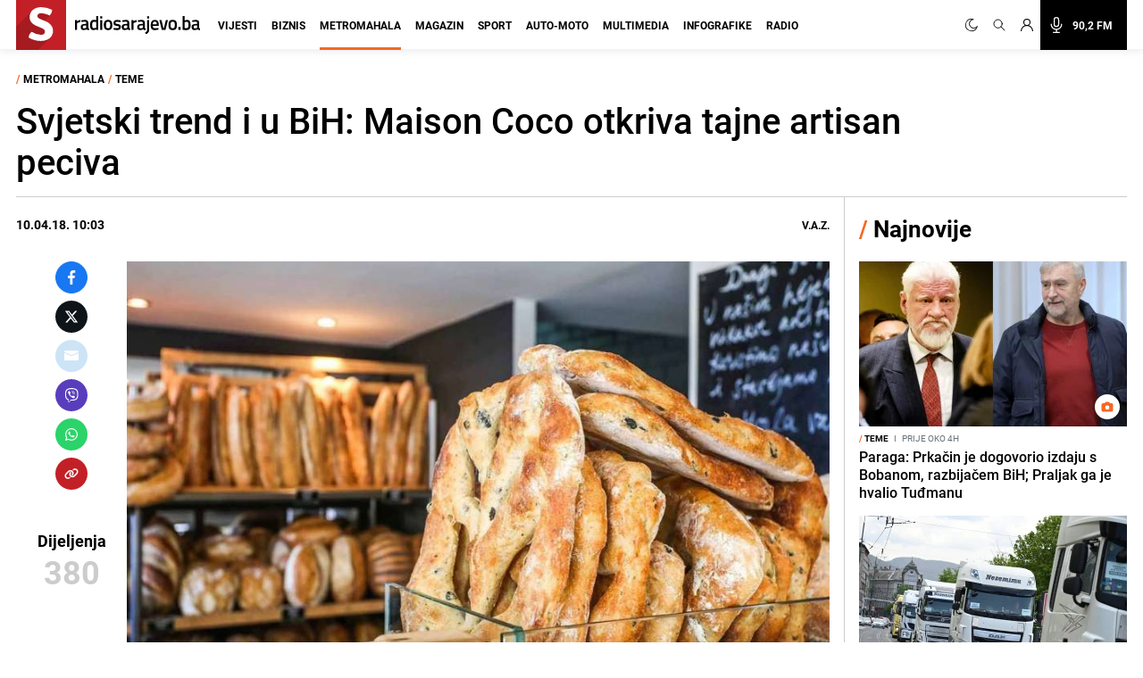

--- FILE ---
content_type: text/html; charset=utf-8
request_url: https://www.google.com/recaptcha/api2/aframe
body_size: 266
content:
<!DOCTYPE HTML><html><head><meta http-equiv="content-type" content="text/html; charset=UTF-8"></head><body><script nonce="PyChzhNA0hL3aAYMP606Sg">/** Anti-fraud and anti-abuse applications only. See google.com/recaptcha */ try{var clients={'sodar':'https://pagead2.googlesyndication.com/pagead/sodar?'};window.addEventListener("message",function(a){try{if(a.source===window.parent){var b=JSON.parse(a.data);var c=clients[b['id']];if(c){var d=document.createElement('img');d.src=c+b['params']+'&rc='+(localStorage.getItem("rc::a")?sessionStorage.getItem("rc::b"):"");window.document.body.appendChild(d);sessionStorage.setItem("rc::e",parseInt(sessionStorage.getItem("rc::e")||0)+1);localStorage.setItem("rc::h",'1768502655575');}}}catch(b){}});window.parent.postMessage("_grecaptcha_ready", "*");}catch(b){}</script></body></html>

--- FILE ---
content_type: text/css
request_url: https://radiosarajevo.ba/assets/build/css/style.css?v=202512101044
body_size: 16918
content:
/*! tailwindcss v2.2.19 | MIT License | https://tailwindcss.com *//*! modern-normalize v1.1.0 | MIT License | https://github.com/sindresorhus/modern-normalize */*,::after,::before{box-sizing:border-box}html{-moz-tab-size:4;-o-tab-size:4;tab-size:4}html{line-height:1.15;-webkit-text-size-adjust:100%}body{margin:0}body{font-family:system-ui,-apple-system,'Segoe UI',Roboto,Helvetica,Arial,sans-serif,'Apple Color Emoji','Segoe UI Emoji'}hr{height:0;color:inherit}abbr[title]{-webkit-text-decoration:underline dotted;text-decoration:underline dotted}b,strong{font-weight:bolder}code,kbd,pre,samp{font-family:ui-monospace,SFMono-Regular,Consolas,'Liberation Mono',Menlo,monospace;font-size:1em}small{font-size:80%}sub,sup{font-size:75%;line-height:0;position:relative;vertical-align:baseline}sub{bottom:-.25em}sup{top:-.5em}table{text-indent:0;border-color:inherit}button,input,optgroup,select,textarea{font-family:inherit;font-size:100%;line-height:1.15;margin:0}button,select{text-transform:none}[type=button],[type=reset],[type=submit],button{-webkit-appearance:button}::-moz-focus-inner{border-style:none;padding:0}:-moz-focusring{outline:1px dotted ButtonText}:-moz-ui-invalid{box-shadow:none}legend{padding:0}progress{vertical-align:baseline}::-webkit-inner-spin-button,::-webkit-outer-spin-button{height:auto}[type=search]{-webkit-appearance:textfield;outline-offset:-2px}::-webkit-search-decoration{-webkit-appearance:none}::-webkit-file-upload-button{-webkit-appearance:button;font:inherit}summary{display:list-item}blockquote,dd,dl,figure,h1,h2,h3,h4,h5,h6,hr,p,pre{margin:0}button{background-color:transparent;background-image:none}fieldset{margin:0;padding:0}ol,ul{list-style:none;margin:0;padding:0}html{font-family:ui-sans-serif,system-ui,-apple-system,BlinkMacSystemFont,"Segoe UI",Roboto,"Helvetica Neue",Arial,"Noto Sans",sans-serif,"Apple Color Emoji","Segoe UI Emoji","Segoe UI Symbol","Noto Color Emoji";line-height:1.5}body{font-family:inherit;line-height:inherit}*,::after,::before{box-sizing:border-box;border-width:0;border-style:solid;border-color:currentColor}hr{border-top-width:1px}img{border-style:solid}textarea{resize:vertical}input::-moz-placeholder,textarea::-moz-placeholder{opacity:1;color:#a1a1aa}input::placeholder,textarea::placeholder{opacity:1;color:#a1a1aa}[role=button],button{cursor:pointer}:-moz-focusring{outline:auto}table{border-collapse:collapse}h1,h2,h3,h4,h5,h6{font-size:inherit;font-weight:inherit}a{color:inherit;text-decoration:inherit}button,input,optgroup,select,textarea{padding:0;line-height:inherit;color:inherit}code,kbd,pre,samp{font-family:ui-monospace,SFMono-Regular,Menlo,Monaco,Consolas,"Liberation Mono","Courier New",monospace}audio,canvas,embed,iframe,img,object,svg,video{display:block;vertical-align:middle}img,video{max-width:100%;height:auto}[hidden]{display:none}*,::after,::before{--tw-translate-x:0;--tw-translate-y:0;--tw-rotate:0;--tw-skew-x:0;--tw-skew-y:0;--tw-scale-x:1;--tw-scale-y:1;--tw-transform:translateX(var(--tw-translate-x)) translateY(var(--tw-translate-y)) rotate(var(--tw-rotate)) skewX(var(--tw-skew-x)) skewY(var(--tw-skew-y)) scaleX(var(--tw-scale-x)) scaleY(var(--tw-scale-y));border-color:currentColor;--tw-ring-offset-shadow:0 0 #0000;--tw-ring-shadow:0 0 #0000;--tw-shadow:0 0 #0000;--tw-ring-inset:var(--tw-empty, );/*!*//*!*/--tw-ring-offset-width:0px;--tw-ring-offset-color:#fff;--tw-ring-color:rgba(59, 130, 246, 0.5);--tw-ring-offset-shadow:0 0 #0000;--tw-ring-shadow:0 0 #0000;--tw-shadow:0 0 #0000;--tw-blur:var(--tw-empty, );/*!*//*!*/--tw-brightness:var(--tw-empty, );/*!*//*!*/--tw-contrast:var(--tw-empty, );/*!*//*!*/--tw-grayscale:var(--tw-empty, );/*!*//*!*/--tw-hue-rotate:var(--tw-empty, );/*!*//*!*/--tw-invert:var(--tw-empty, );/*!*//*!*/--tw-saturate:var(--tw-empty, );/*!*//*!*/--tw-sepia:var(--tw-empty, );/*!*//*!*/--tw-drop-shadow:var(--tw-empty, );/*!*//*!*/--tw-filter:var(--tw-blur) var(--tw-brightness) var(--tw-contrast) var(--tw-grayscale) var(--tw-hue-rotate) var(--tw-invert) var(--tw-saturate) var(--tw-sepia) var(--tw-drop-shadow)}[multiple],[type=date],[type=datetime-local],[type=email],[type=month],[type=number],[type=password],[type=search],[type=tel],[type=text],[type=time],[type=url],[type=week],select,textarea{-webkit-appearance:none;-moz-appearance:none;appearance:none;background-color:#fff;border-color:#6b7280;border-width:1px;border-radius:0;padding-top:.5rem;padding-right:.75rem;padding-bottom:.5rem;padding-left:.75rem;font-size:1rem;line-height:1.5rem}[multiple]:focus,[type=date]:focus,[type=datetime-local]:focus,[type=email]:focus,[type=month]:focus,[type=number]:focus,[type=password]:focus,[type=search]:focus,[type=tel]:focus,[type=text]:focus,[type=time]:focus,[type=url]:focus,[type=week]:focus,select:focus,textarea:focus{outline:2px solid transparent;outline-offset:2px;--tw-ring-inset:var(--tw-empty, );/*!*//*!*/--tw-ring-offset-width:0px;--tw-ring-offset-color:#fff;--tw-ring-color:#2563eb;--tw-ring-offset-shadow:var(--tw-ring-inset) 0 0 0 var(--tw-ring-offset-width) var(--tw-ring-offset-color);--tw-ring-shadow:var(--tw-ring-inset) 0 0 0 calc(1px + var(--tw-ring-offset-width)) var(--tw-ring-color);box-shadow:var(--tw-ring-offset-shadow),var(--tw-ring-shadow),var(--tw-shadow,0 0 #0000);border-color:#2563eb}input::-moz-placeholder,textarea::-moz-placeholder{color:#6b7280;opacity:1}input::placeholder,textarea::placeholder{color:#6b7280;opacity:1}::-webkit-datetime-edit-fields-wrapper{padding:0}::-webkit-date-and-time-value{min-height:1.5em}select{background-image:url("data:image/svg+xml,%3csvg xmlns='http://www.w3.org/2000/svg' fill='none' viewBox='0 0 20 20'%3e%3cpath stroke='%236b7280' stroke-linecap='round' stroke-linejoin='round' stroke-width='1.5' d='M6 8l4 4 4-4'/%3e%3c/svg%3e");background-position:right .5rem center;background-repeat:no-repeat;background-size:1.5em 1.5em;padding-right:2.5rem;-webkit-print-color-adjust:exact;color-adjust:exact}[multiple]{background-image:initial;background-position:initial;background-repeat:unset;background-size:initial;padding-right:.75rem;-webkit-print-color-adjust:unset;color-adjust:unset}[type=checkbox],[type=radio]{-webkit-appearance:none;-moz-appearance:none;appearance:none;padding:0;-webkit-print-color-adjust:exact;color-adjust:exact;display:inline-block;vertical-align:middle;background-origin:border-box;-webkit-user-select:none;-moz-user-select:none;user-select:none;flex-shrink:0;height:1rem;width:1rem;color:#2563eb;background-color:#fff;border-color:#6b7280;border-width:1px}[type=checkbox]{border-radius:0}[type=radio]{border-radius:100%}[type=checkbox]:focus,[type=radio]:focus{outline:2px solid transparent;outline-offset:2px;--tw-ring-inset:var(--tw-empty, );/*!*//*!*/--tw-ring-offset-width:2px;--tw-ring-offset-color:#fff;--tw-ring-color:#2563eb;--tw-ring-offset-shadow:var(--tw-ring-inset) 0 0 0 var(--tw-ring-offset-width) var(--tw-ring-offset-color);--tw-ring-shadow:var(--tw-ring-inset) 0 0 0 calc(2px + var(--tw-ring-offset-width)) var(--tw-ring-color);box-shadow:var(--tw-ring-offset-shadow),var(--tw-ring-shadow),var(--tw-shadow,0 0 #0000)}[type=checkbox]:checked,[type=radio]:checked{border-color:transparent;background-color:currentColor;background-size:100% 100%;background-position:center;background-repeat:no-repeat}[type=checkbox]:checked{background-image:url("data:image/svg+xml,%3csvg viewBox='0 0 16 16' fill='white' xmlns='http://www.w3.org/2000/svg'%3e%3cpath d='M12.207 4.793a1 1 0 010 1.414l-5 5a1 1 0 01-1.414 0l-2-2a1 1 0 011.414-1.414L6.5 9.086l4.293-4.293a1 1 0 011.414 0z'/%3e%3c/svg%3e")}[type=radio]:checked{background-image:url("data:image/svg+xml,%3csvg viewBox='0 0 16 16' fill='white' xmlns='http://www.w3.org/2000/svg'%3e%3ccircle cx='8' cy='8' r='3'/%3e%3c/svg%3e")}[type=checkbox]:checked:focus,[type=checkbox]:checked:hover,[type=radio]:checked:focus,[type=radio]:checked:hover{border-color:transparent;background-color:currentColor}[type=checkbox]:indeterminate{background-image:url("data:image/svg+xml,%3csvg xmlns='http://www.w3.org/2000/svg' fill='none' viewBox='0 0 16 16'%3e%3cpath stroke='white' stroke-linecap='round' stroke-linejoin='round' stroke-width='2' d='M4 8h8'/%3e%3c/svg%3e");border-color:transparent;background-color:currentColor;background-size:100% 100%;background-position:center;background-repeat:no-repeat}[type=checkbox]:indeterminate:focus,[type=checkbox]:indeterminate:hover{border-color:transparent;background-color:currentColor}[type=file]{background:unset;border-color:inherit;border-width:0;border-radius:0;padding:0;font-size:unset;line-height:inherit}[type=file]:focus{outline:1px auto -webkit-focus-ring-color}.container{width:100%}@media (min-width:640px){.container{max-width:640px}}@media (min-width:768px){.container{max-width:768px}}@media (min-width:1024px){.container{max-width:1024px}}@media (min-width:1280px){.container{max-width:1280px}}@media (min-width:1536px){.container{max-width:1536px}}.sr-only{position:absolute;width:1px;height:1px;padding:0;margin:-1px;overflow:hidden;clip:rect(0,0,0,0);white-space:nowrap;border-width:0}.visible{visibility:visible}.invisible{visibility:hidden}.static{position:static}.fixed{position:fixed}.absolute{position:absolute}.relative{position:relative}.sticky{position:sticky}.top-48{top:12rem}.top-0{top:0}.left-0{left:0}.top-56{top:14rem}.right-3{right:.75rem}.bottom-3{bottom:.75rem}.right-2{right:.5rem}.bottom-2{bottom:.5rem}.top-6{top:1.5rem}.left-4{left:1rem}.top-32{top:8rem}.top-28{top:7rem}.right-2\.5{right:.625rem}.bottom-0{bottom:0}.right-0{right:0}.-left-4{left:-1rem}.-left-3{left:-.75rem}.top-20{top:5rem}.-right-5{right:-1.25rem}.-top-5{top:-1.25rem}.top-3{top:.75rem}.left-3{left:.75rem}.-bottom-1\.5{bottom:-.375rem}.-bottom-1{bottom:-.25rem}.bottom-20{bottom:5rem}.top-4{top:1rem}.-top-7{top:-1.75rem}.z-0{z-index:0}.z-40{z-index:40}.z-10{z-index:10}.z-20{z-index:20}.z-50{z-index:50}.z-auto{z-index:auto}.z-30{z-index:30}.float-right{float:right}.float-left{float:left}.m-auto{margin:auto}.m-1{margin:.25rem}.m-8{margin:2rem}.m-0{margin:0}.m-3{margin:.75rem}.mx-auto{margin-left:auto;margin-right:auto}.my-5{margin-top:1.25rem;margin-bottom:1.25rem}.mx-1{margin-left:.25rem;margin-right:.25rem}.mx-2{margin-left:.5rem;margin-right:.5rem}.mx-1\.5{margin-left:.375rem;margin-right:.375rem}.my-4{margin-top:1rem;margin-bottom:1rem}.mx-4{margin-left:1rem;margin-right:1rem}.mx-3{margin-left:.75rem;margin-right:.75rem}.my-10{margin-top:2.5rem;margin-bottom:2.5rem}.mx-0{margin-left:0;margin-right:0}.my-3{margin-top:.75rem;margin-bottom:.75rem}.mt-5{margin-top:1.25rem}.mb-5{margin-bottom:1.25rem}.ml-3{margin-left:.75rem}.-ml-px{margin-left:-1px}.mb-0{margin-bottom:0}.mb-6{margin-bottom:1.5rem}.mb-2\.5{margin-bottom:.625rem}.mb-2{margin-bottom:.5rem}.mb-1\.5{margin-bottom:.375rem}.mb-1{margin-bottom:.25rem}.mt-1{margin-top:.25rem}.-mt-2{margin-top:-.5rem}.mr-1{margin-right:.25rem}.ml-2{margin-left:.5rem}.mb-3{margin-bottom:.75rem}.mb-3\.5{margin-bottom:.875rem}.mt-6{margin-top:1.5rem}.mt-3{margin-top:.75rem}.mb-4{margin-bottom:1rem}.ml-4{margin-left:1rem}.mb-8{margin-bottom:2rem}.mt-2{margin-top:.5rem}.mr-5{margin-right:1.25rem}.mr-2{margin-right:.5rem}.mt-4{margin-top:1rem}.ml-1{margin-left:.25rem}.ml-2\.5{margin-left:.625rem}.mt-0{margin-top:0}.ml-0{margin-left:0}.mr-auto{margin-right:auto}.mr-2\.5{margin-right:.625rem}.mr-3\.5{margin-right:.875rem}.mr-3{margin-right:.75rem}.mt-2\.5{margin-top:.625rem}.-mt-1{margin-top:-.25rem}.mr-4{margin-right:1rem}.mt-1\.5{margin-top:.375rem}.mb-9{margin-bottom:2.25rem}.ml-14{margin-left:3.5rem}.mt-0\.5{margin-top:.125rem}.-ml-5{margin-left:-1.25rem}.mb-10{margin-bottom:2.5rem}.mt-px{margin-top:1px}.-ml-4{margin-left:-1rem}.mb-7{margin-bottom:1.75rem}.-ml-2\.5{margin-left:-.625rem}.-ml-2{margin-left:-.5rem}.mr-0{margin-right:0}.ml-auto{margin-left:auto}.block{display:block}.inline-block{display:inline-block}.inline{display:inline}.flex{display:flex}.inline-flex{display:inline-flex}.table{display:table}.grid{display:grid}.hidden{display:none}.h-screen{height:100vh}.h-full{height:100%}.h-5{height:1.25rem}.h-auto{height:auto}.h-6{height:1.5rem}.h-4{height:1rem}.h-8{height:2rem}.h-20{height:5rem}.h-14{height:3.5rem}.h-24{height:6rem}.h-28{height:7rem}.h-44{height:11rem}.h-12{height:3rem}.h-10{height:2.5rem}.h-3\.5{height:.875rem}.h-3{height:.75rem}.h-7{height:1.75rem}.h-2{height:.5rem}.h-1{height:.25rem}.h-9{height:2.25rem}.h-16{height:4rem}.h-48{height:12rem}.h-\[230px\]{height:230px}.h-2\.5{height:.625rem}.h-px{height:1px}.h-0\.5{height:.125rem}.h-0{height:0}.max-h-0{max-height:0}.min-h-full{min-height:100%}.min-h-screen{min-height:100vh}.w-full{width:100%}.w-8\/12{width:66.666667%}.w-5{width:1.25rem}.w-6{width:1.5rem}.w-1\/3{width:33.333333%}.w-2\/3{width:66.666667%}.w-2\/5{width:40%}.w-3\/5{width:60%}.w-3\/12{width:25%}.w-4{width:1rem}.w-8{width:2rem}.w-20{width:5rem}.w-4\/12{width:33.333333%}.w-14{width:3.5rem}.w-28{width:7rem}.w-12{width:3rem}.w-9{width:2.25rem}.w-3\.5{width:.875rem}.w-3{width:.75rem}.w-7{width:1.75rem}.w-2{width:.5rem}.w-10{width:2.5rem}.w-11\/12{width:91.666667%}.w-auto{width:auto}.w-max{width:-moz-max-content;width:max-content}.w-1\/2{width:50%}.w-36{width:9rem}.w-16{width:4rem}.w-9\/12{width:75%}.w-10\/12{width:83.333333%}.w-40{width:10rem}.w-1{width:.25rem}.min-w-56{min-width:14rem}.max-w-full{max-width:100%}.max-w-none{max-width:none}.max-w-sm{max-width:24rem}.max-w-xl{max-width:36rem}.flex-1{flex:1 1 0%}.flex-auto{flex:1 1 auto}.flex-initial{flex:0 1 auto}.flex-shrink-0{flex-shrink:0}.flex-grow-0{flex-grow:0}.origin-top-left{transform-origin:top left}.origin-top{transform-origin:top}.origin-top-right{transform-origin:top right}.-rotate-90{--tw-rotate:-90deg;transform:var(--tw-transform)}.rotate-90{--tw-rotate:90deg;transform:var(--tw-transform)}.rotate-45{--tw-rotate:45deg;transform:var(--tw-transform)}.rotate-180{--tw-rotate:180deg;transform:var(--tw-transform)}.-rotate-180{--tw-rotate:-180deg;transform:var(--tw-transform)}.skew-x-30{--tw-skew-x:-30deg;transform:var(--tw-transform)}.scale-95{--tw-scale-x:.95;--tw-scale-y:.95;transform:var(--tw-transform)}.scale-100{--tw-scale-x:1;--tw-scale-y:1;transform:var(--tw-transform)}.transform{transform:var(--tw-transform)}@keyframes pulse{50%{opacity:.5}}.animate-pulse{animation:pulse 2s cubic-bezier(.4,0,.6,1) infinite}.cursor-default{cursor:default}.cursor-pointer{cursor:pointer}.select-all{-webkit-user-select:all;-moz-user-select:all;user-select:all}.resize{resize:both}.list-inside{list-style-position:inside}.list-disc{list-style-type:disc}.appearance-none{-webkit-appearance:none;-moz-appearance:none;appearance:none}.grid-cols-1{grid-template-columns:repeat(1,minmax(0,1fr))}.grid-cols-2{grid-template-columns:repeat(2,minmax(0,1fr))}.grid-cols-5{grid-template-columns:repeat(5,minmax(0,1fr))}.flex-row{flex-direction:row}.flex-col{flex-direction:column}.flex-wrap{flex-wrap:wrap}.items-start{align-items:flex-start}.items-end{align-items:flex-end}.items-center{align-items:center}.justify-start{justify-content:flex-start}.justify-end{justify-content:flex-end}.justify-center{justify-content:center}.justify-between{justify-content:space-between}.gap-4{gap:1rem}.gap-2{gap:.5rem}.gap-6{gap:1.5rem}.gap-1{gap:.25rem}.gap-x-4{-moz-column-gap:1rem;column-gap:1rem}.gap-y-6{row-gap:1.5rem}.gap-x-2{-moz-column-gap:.5rem;column-gap:.5rem}.gap-y-4{row-gap:1rem}.space-y-6>:not([hidden])~:not([hidden]){--tw-space-y-reverse:0;margin-top:calc(1.5rem * calc(1 - var(--tw-space-y-reverse)));margin-bottom:calc(1.5rem * var(--tw-space-y-reverse))}.space-y-2>:not([hidden])~:not([hidden]){--tw-space-y-reverse:0;margin-top:calc(.5rem * calc(1 - var(--tw-space-y-reverse)));margin-bottom:calc(.5rem * var(--tw-space-y-reverse))}.space-y-3>:not([hidden])~:not([hidden]){--tw-space-y-reverse:0;margin-top:calc(.75rem * calc(1 - var(--tw-space-y-reverse)));margin-bottom:calc(.75rem * var(--tw-space-y-reverse))}.overflow-auto{overflow:auto}.overflow-hidden{overflow:hidden}.overflow-y-auto{overflow-y:auto}.overflow-x-hidden{overflow-x:hidden}.truncate{overflow:hidden;text-overflow:ellipsis;white-space:nowrap}.whitespace-nowrap{white-space:nowrap}.break-words{overflow-wrap:break-word}.break-all{word-break:break-all}.rounded-md{border-radius:.375rem}.rounded-lg{border-radius:.5rem}.rounded{border-radius:.25rem}.rounded-sm{border-radius:.125rem}.rounded-full{border-radius:9999px}.rounded-l-md{border-top-left-radius:.375rem;border-bottom-left-radius:.375rem}.rounded-r-md{border-top-right-radius:.375rem;border-bottom-right-radius:.375rem}.rounded-b{border-bottom-right-radius:.25rem;border-bottom-left-radius:.25rem}.border{border-width:1px}.border-2{border-width:2px}.border-0{border-width:0}.border-t-2{border-top-width:2px}.border-b-2{border-bottom-width:2px}.border-t-0{border-top-width:0}.border-b{border-bottom-width:1px}.border-t{border-top-width:1px}.border-l-5{border-left-width:5px}.border-b-3{border-bottom-width:3px}.border-t-6{border-top-width:6px}.border-l-4{border-left-width:4px}.border-r-0{border-right-width:0}.border-b-4{border-bottom-width:4px}.border-t-3{border-top-width:3px}.border-grey{--tw-border-opacity:1;border-color:rgba(204,204,204,var(--tw-border-opacity))}.border-form-grey{--tw-border-opacity:1;border-color:rgba(204,204,204,var(--tw-border-opacity))}.border-rsa-red{--tw-border-opacity:1;border-color:rgba(194,32,38,var(--tw-border-opacity))}.border-link-grey{--tw-border-opacity:1;border-color:rgba(211,214,221,var(--tw-border-opacity))}.border-transparent{border-color:transparent}.border-navbar-border{--tw-border-opacity:1;border-color:rgba(243,243,245,var(--tw-border-opacity))}.border-white{--tw-border-opacity:1;border-color:rgba(255,255,255,var(--tw-border-opacity))}.border-text-grey{--tw-border-opacity:1;border-color:rgba(105,115,123,var(--tw-border-opacity))}.border-vijesti{--tw-border-opacity:1;border-color:rgba(0,114,187,var(--tw-border-opacity))}.border-biznis{--tw-border-opacity:1;border-color:rgba(0,165,190,var(--tw-border-opacity))}.border-metromahala{--tw-border-opacity:1;border-color:rgba(245,104,35,var(--tw-border-opacity))}.border-magazin{--tw-border-opacity:1;border-color:rgba(101,45,144,var(--tw-border-opacity))}.border-sport{--tw-border-opacity:1;border-color:rgba(0,129,64,var(--tw-border-opacity))}.border-auto-moto{--tw-border-opacity:1;border-color:rgba(229,173,1,var(--tw-border-opacity))}.border-multimedia{--tw-border-opacity:1;border-color:rgba(89,133,39,var(--tw-border-opacity))}.border-infografike{--tw-border-opacity:1;border-color:rgba(122,0,37,var(--tw-border-opacity))}.border-radio{--tw-border-opacity:1;border-color:rgba(194,32,38,var(--tw-border-opacity))}.bg-transparent{background-color:transparent}.bg-black{--tw-bg-opacity:1;background-color:rgba(0,0,0,var(--tw-bg-opacity))}.bg-white{--tw-bg-opacity:1;background-color:rgba(255,255,255,var(--tw-bg-opacity))}.bg-light-grey{--tw-bg-opacity:1;background-color:rgba(247,247,248,var(--tw-bg-opacity))}.bg-grey{--tw-bg-opacity:1;background-color:rgba(204,204,204,var(--tw-bg-opacity))}.bg-rsa-red{--tw-bg-opacity:1;background-color:rgba(194,32,38,var(--tw-bg-opacity))}.bg-google-red{--tw-bg-opacity:1;background-color:rgba(218,30,12,var(--tw-bg-opacity))}.bg-fb-blue{--tw-bg-opacity:1;background-color:rgba(66,103,178,var(--tw-bg-opacity))}.bg-error-grey{--tw-bg-opacity:1;background-color:rgba(37,37,37,var(--tw-bg-opacity))}.bg-side-block{background-color:rgba(0,0,0,.73)}.bg-search-bg{--tw-bg-opacity:1;background-color:rgba(247,247,247,var(--tw-bg-opacity))}.bg-static-page{--tw-bg-opacity:1;background-color:rgba(220,220,220,var(--tw-bg-opacity))}.bg-bg-grey{--tw-bg-opacity:1;background-color:rgba(250,250,250,var(--tw-bg-opacity))}.bg-showAllComments{--tw-bg-opacity:1;background-color:rgba(250,250,250,var(--tw-bg-opacity))}.bg-vijesti{--tw-bg-opacity:1;background-color:rgba(0,114,187,var(--tw-bg-opacity))}.bg-biznis{--tw-bg-opacity:1;background-color:rgba(0,165,190,var(--tw-bg-opacity))}.bg-metromahala{--tw-bg-opacity:1;background-color:rgba(245,104,35,var(--tw-bg-opacity))}.bg-magazin{--tw-bg-opacity:1;background-color:rgba(101,45,144,var(--tw-bg-opacity))}.bg-sport{--tw-bg-opacity:1;background-color:rgba(0,129,64,var(--tw-bg-opacity))}.bg-auto-moto{--tw-bg-opacity:1;background-color:rgba(229,173,1,var(--tw-bg-opacity))}.bg-multimedia{--tw-bg-opacity:1;background-color:rgba(89,133,39,var(--tw-bg-opacity))}.bg-infografike{--tw-bg-opacity:1;background-color:rgba(122,0,37,var(--tw-bg-opacity))}.bg-radio{--tw-bg-opacity:1;background-color:rgba(194,32,38,var(--tw-bg-opacity))}.bg-link-grey{--tw-bg-opacity:1;background-color:rgba(211,214,221,var(--tw-bg-opacity))}.bg-radioColor{--tw-bg-opacity:1;background-color:rgba(35,47,62,var(--tw-bg-opacity))}.bg-opacity-25{--tw-bg-opacity:0.25}.bg-opacity-50{--tw-bg-opacity:0.5}.bg-opacity-70{--tw-bg-opacity:0.7}.bg-opacity-60{--tw-bg-opacity:0.6}.bg-gradient-to-br{background-image:linear-gradient(to bottom right,var(--tw-gradient-stops))}.bg-cover{background-size:cover}.bg-no-repeat{background-repeat:no-repeat}.fill-current{fill:currentColor}.object-cover{-o-object-fit:cover;object-fit:cover}.p-5{padding:1.25rem}.p-4{padding:1rem}.p-2{padding:.5rem}.p-0{padding:0}.p-6{padding:1.5rem}.p-1{padding:.25rem}.p-3{padding:.75rem}.px-5{padding-left:1.25rem;padding-right:1.25rem}.py-10{padding-top:2.5rem;padding-bottom:2.5rem}.px-4{padding-left:1rem;padding-right:1rem}.py-2{padding-top:.5rem;padding-bottom:.5rem}.px-2{padding-left:.5rem;padding-right:.5rem}.px-3{padding-left:.75rem;padding-right:.75rem}.py-2\.5{padding-top:.625rem;padding-bottom:.625rem}.py-8{padding-top:2rem;padding-bottom:2rem}.px-9{padding-left:2.25rem;padding-right:2.25rem}.py-0{padding-top:0;padding-bottom:0}.py-5{padding-top:1.25rem;padding-bottom:1.25rem}.py-1{padding-top:.25rem;padding-bottom:.25rem}.px-0{padding-left:0;padding-right:0}.py-3\.5{padding-top:.875rem;padding-bottom:.875rem}.py-3{padding-top:.75rem;padding-bottom:.75rem}.py-4{padding-top:1rem;padding-bottom:1rem}.py-6{padding-top:1.5rem;padding-bottom:1.5rem}.px-6{padding-left:1.5rem;padding-right:1.5rem}.px-1{padding-left:.25rem;padding-right:.25rem}.py-40{padding-top:10rem;padding-bottom:10rem}.pl-48{padding-left:12rem}.pr-48{padding-right:12rem}.pb-5{padding-bottom:1.25rem}.pt-0{padding-top:0}.pb-0{padding-bottom:0}.pb-2\.5{padding-bottom:.625rem}.pb-2{padding-bottom:.5rem}.pt-3\.5{padding-top:.875rem}.pt-3{padding-top:.75rem}.pl-4{padding-left:1rem}.pt-4{padding-top:1rem}.pt-2{padding-top:.5rem}.pb-4{padding-bottom:1rem}.pl-2{padding-left:.5rem}.pr-2{padding-right:.5rem}.pt-8{padding-top:2rem}.pl-14{padding-left:3.5rem}.pb-10{padding-bottom:2.5rem}.pb-3{padding-bottom:.75rem}.pl-1{padding-left:.25rem}.pt-5{padding-top:1.25rem}.pl-0{padding-left:0}.pr-4{padding-right:1rem}.pl-5{padding-left:1.25rem}.pr-5{padding-right:1.25rem}.pt-48{padding-top:12rem}.pt-6{padding-top:1.5rem}.pt-1{padding-top:.25rem}.pl-3{padding-left:.75rem}.pr-0{padding-right:0}.text-left{text-align:left}.text-center{text-align:center}.text-right{text-align:right}.font-roboto{font-family:Roboto,sans-serif}.text-\[32px\]{font-size:32px}.text-xl{font-size:1.125rem}.text-lg{font-size:1rem}.text-base{font-size:.875rem}.text-xs{font-size:.625rem}.text-sm{font-size:.75rem}.text-2xl{font-size:1.25rem}.text-15{font-size:.938rem}.text-3xl{font-size:1.5rem}.text-26{font-size:1.625rem}.text-22{font-size:1.375rem}.text-6xl{font-size:2.5rem}.text-md{font-size:.8125rem}.text-5xl{font-size:2.25rem}.font-bold{font-weight:700}.font-medium{font-weight:500}.font-semibold{font-weight:600}.font-normal{font-weight:400}.font-light{font-weight:300}.uppercase{text-transform:uppercase}.italic{font-style:italic}.leading-\[42px\]{line-height:42px}.leading-6{line-height:1.5rem}.leading-3{line-height:.75rem}.leading-5{line-height:1.25rem}.leading-none{line-height:1}.leading-4{line-height:1rem}.leading-9{line-height:2.25rem}.leading-10{line-height:2.5rem}.leading-8{line-height:2rem}.leading-30{line-height:30px}.leading-relaxed{line-height:1.625}.leading-18{line-height:18px}.leading-normal{line-height:1.5}.leading-28{line-height:28px}.tracking-wide{letter-spacing:.025em}.tracking-widest{letter-spacing:.1em}.text-white{--tw-text-opacity:1;color:rgba(255,255,255,var(--tw-text-opacity))}.text-text-grey{--tw-text-opacity:1;color:rgba(105,115,123,var(--tw-text-opacity))}.text-black{--tw-text-opacity:1;color:rgba(0,0,0,var(--tw-text-opacity))}.text-rsa-red{--tw-text-opacity:1;color:rgba(194,32,38,var(--tw-text-opacity))}.text-link-grey{--tw-text-opacity:1;color:rgba(211,214,221,var(--tw-text-opacity))}.text-error-grey{--tw-text-opacity:1;color:rgba(37,37,37,var(--tw-text-opacity))}.text-sport{--tw-text-opacity:1;color:rgba(0,129,64,var(--tw-text-opacity))}.text-form-grey{--tw-text-opacity:1;color:rgba(204,204,204,var(--tw-text-opacity))}.text-vijesti{--tw-text-opacity:1;color:rgba(0,114,187,var(--tw-text-opacity))}.text-biznis{--tw-text-opacity:1;color:rgba(0,165,190,var(--tw-text-opacity))}.text-metromahala{--tw-text-opacity:1;color:rgba(245,104,35,var(--tw-text-opacity))}.text-magazin{--tw-text-opacity:1;color:rgba(101,45,144,var(--tw-text-opacity))}.text-auto-moto{--tw-text-opacity:1;color:rgba(229,173,1,var(--tw-text-opacity))}.text-multimedia{--tw-text-opacity:1;color:rgba(89,133,39,var(--tw-text-opacity))}.text-infografike{--tw-text-opacity:1;color:rgba(122,0,37,var(--tw-text-opacity))}.text-radio{--tw-text-opacity:1;color:rgba(194,32,38,var(--tw-text-opacity))}.text-grey{--tw-text-opacity:1;color:rgba(204,204,204,var(--tw-text-opacity))}.text-radioColor{--tw-text-opacity:1;color:rgba(35,47,62,var(--tw-text-opacity))}.text-opacity-90{--tw-text-opacity:0.9}.text-opacity-50{--tw-text-opacity:0.5}.underline{text-decoration:underline}.antialiased{-webkit-font-smoothing:antialiased;-moz-osx-font-smoothing:grayscale}.placeholder-black::-moz-placeholder{--tw-placeholder-opacity:1;color:rgba(0,0,0,var(--tw-placeholder-opacity))}.placeholder-black::placeholder{--tw-placeholder-opacity:1;color:rgba(0,0,0,var(--tw-placeholder-opacity))}.opacity-10{opacity:.1}.opacity-0{opacity:0}.opacity-20{opacity:.2}.opacity-100{opacity:1}.shadow-navbar{--tw-shadow:0 2px 8px 0 rgba(236, 237, 240, 1);box-shadow:var(--tw-ring-offset-shadow,0 0 #0000),var(--tw-ring-shadow,0 0 #0000),var(--tw-shadow)}.shadow-sm{--tw-shadow:0 1px 2px 0 rgba(0, 0, 0, 0.05);box-shadow:var(--tw-ring-offset-shadow,0 0 #0000),var(--tw-ring-shadow,0 0 #0000),var(--tw-shadow)}.shadow-dropdown-square{--tw-shadow:0 1px 2px 0 rgba(144, 144, 144, 1);box-shadow:var(--tw-ring-offset-shadow,0 0 #0000),var(--tw-ring-shadow,0 0 #0000),var(--tw-shadow)}.shadow-md{--tw-shadow:0 4px 6px -1px rgba(0, 0, 0, 0.1),0 2px 4px -1px rgba(0, 0, 0, 0.06);box-shadow:var(--tw-ring-offset-shadow,0 0 #0000),var(--tw-ring-shadow,0 0 #0000),var(--tw-shadow)}.shadow{--tw-shadow:0 1px 3px 0 rgba(0, 0, 0, 0.1),0 1px 2px 0 rgba(0, 0, 0, 0.06);box-shadow:var(--tw-ring-offset-shadow,0 0 #0000),var(--tw-ring-shadow,0 0 #0000),var(--tw-shadow)}.shadow-dropdown{--tw-shadow:0 2px 8px 0 rgba(144, 144, 144, 1);box-shadow:var(--tw-ring-offset-shadow,0 0 #0000),var(--tw-ring-shadow,0 0 #0000),var(--tw-shadow)}.shadow-lg{--tw-shadow:0 10px 15px -3px rgba(0, 0, 0, 0.1),0 4px 6px -2px rgba(0, 0, 0, 0.05);box-shadow:var(--tw-ring-offset-shadow,0 0 #0000),var(--tw-ring-shadow,0 0 #0000),var(--tw-shadow)}.shadow-none{--tw-shadow:0 0 #0000;box-shadow:var(--tw-ring-offset-shadow,0 0 #0000),var(--tw-ring-shadow,0 0 #0000),var(--tw-shadow)}.outline-solid-black{outline:1px solid #000;outline-offset:0}.ring-1{--tw-ring-offset-shadow:var(--tw-ring-inset) 0 0 0 var(--tw-ring-offset-width) var(--tw-ring-offset-color);--tw-ring-shadow:var(--tw-ring-inset) 0 0 0 calc(1px + var(--tw-ring-offset-width)) var(--tw-ring-color);box-shadow:var(--tw-ring-offset-shadow),var(--tw-ring-shadow),var(--tw-shadow,0 0 #0000)}.ring-black{--tw-ring-opacity:1;--tw-ring-color:rgba(0, 0, 0, var(--tw-ring-opacity))}.ring-opacity-5{--tw-ring-opacity:0.05}.filter{filter:var(--tw-filter)}.transition{transition-property:background-color,border-color,color,fill,stroke,opacity,box-shadow,transform,filter,backdrop-filter;transition-timing-function:cubic-bezier(.4,0,.2,1);transition-duration:150ms}.transition-colors{transition-property:background-color,border-color,color,fill,stroke;transition-timing-function:cubic-bezier(.4,0,.2,1);transition-duration:150ms}.transition-all{transition-property:all;transition-timing-function:cubic-bezier(.4,0,.2,1);transition-duration:150ms}.transition-transform{transition-property:transform;transition-timing-function:cubic-bezier(.4,0,.2,1);transition-duration:150ms}.delay-100{transition-delay:.1s}.duration-150{transition-duration:150ms}.duration-200{transition-duration:.2s}.duration-300{transition-duration:.3s}.duration-75{transition-duration:75ms}.ease-in-out{transition-timing-function:cubic-bezier(.4,0,.2,1)}.ease-out{transition-timing-function:cubic-bezier(0,0,.2,1)}.ease-in{transition-timing-function:cubic-bezier(.4,0,1,1)}.first\:ml-0:first-child{margin-left:0}.first\:pt-0:first-child{padding-top:0}.last\:m-0:last-child{margin:0}.last\:mb-0:last-child{margin-bottom:0}.last\:mb-10:last-child{margin-bottom:2.5rem}.last\:mr-0:last-child{margin-right:0}.last\:hidden:last-child{display:none}.last\:border-0:last-child{border-width:0}.last\:border-b-0:last-child{border-bottom-width:0}.last\:border-r:last-child{border-right-width:1px}.last\:border-none:last-child{border-style:none}.checked\:border-rsa-red:checked{--tw-border-opacity:1;border-color:rgba(194,32,38,var(--tw-border-opacity))}.checked\:bg-rsa-red:checked{--tw-bg-opacity:1;background-color:rgba(194,32,38,var(--tw-bg-opacity))}.checked\:fill-current:checked{fill:currentColor}.checked\:text-rsa-red:checked{--tw-text-opacity:1;color:rgba(194,32,38,var(--tw-text-opacity))}.hover\:-translate-y-1:hover{--tw-translate-y:-0.25rem;transform:var(--tw-transform)}.hover\:border-black:hover{--tw-border-opacity:1;border-color:rgba(0,0,0,var(--tw-border-opacity))}.hover\:border-rsa-red:hover{--tw-border-opacity:1;border-color:rgba(194,32,38,var(--tw-border-opacity))}.hover\:border-google-red-hover:hover{--tw-border-opacity:1;border-color:rgba(193,26,10,var(--tw-border-opacity))}.hover\:border-fb-blue-hover:hover{--tw-border-opacity:1;border-color:rgba(30,69,149,var(--tw-border-opacity))}.hover\:border-grey:hover{--tw-border-opacity:1;border-color:rgba(204,204,204,var(--tw-border-opacity))}.hover\:bg-rsa-red:hover{--tw-bg-opacity:1;background-color:rgba(194,32,38,var(--tw-bg-opacity))}.hover\:bg-black:hover{--tw-bg-opacity:1;background-color:rgba(0,0,0,var(--tw-bg-opacity))}.hover\:bg-google-red-hover:hover{--tw-bg-opacity:1;background-color:rgba(193,26,10,var(--tw-bg-opacity))}.hover\:bg-fb-blue-hover:hover{--tw-bg-opacity:1;background-color:rgba(30,69,149,var(--tw-bg-opacity))}.hover\:bg-white:hover{--tw-bg-opacity:1;background-color:rgba(255,255,255,var(--tw-bg-opacity))}.hover\:bg-opacity-90:hover{--tw-bg-opacity:0.9}.hover\:text-white:hover{--tw-text-opacity:1;color:rgba(255,255,255,var(--tw-text-opacity))}.hover\:text-rsa-red:hover{--tw-text-opacity:1;color:rgba(194,32,38,var(--tw-text-opacity))}.hover\:text-vijesti:hover{--tw-text-opacity:1;color:rgba(0,114,187,var(--tw-text-opacity))}.hover\:text-biznis:hover{--tw-text-opacity:1;color:rgba(0,165,190,var(--tw-text-opacity))}.hover\:text-metromahala:hover{--tw-text-opacity:1;color:rgba(245,104,35,var(--tw-text-opacity))}.hover\:text-magazin:hover{--tw-text-opacity:1;color:rgba(101,45,144,var(--tw-text-opacity))}.hover\:text-sport:hover{--tw-text-opacity:1;color:rgba(0,129,64,var(--tw-text-opacity))}.hover\:text-auto-moto:hover{--tw-text-opacity:1;color:rgba(229,173,1,var(--tw-text-opacity))}.hover\:text-multimedia:hover{--tw-text-opacity:1;color:rgba(89,133,39,var(--tw-text-opacity))}.hover\:text-infografike:hover{--tw-text-opacity:1;color:rgba(122,0,37,var(--tw-text-opacity))}.hover\:text-radio:hover{--tw-text-opacity:1;color:rgba(194,32,38,var(--tw-text-opacity))}.hover\:text-like:hover{--tw-text-opacity:1;color:rgba(109,146,67,var(--tw-text-opacity))}.hover\:text-dislike:hover{--tw-text-opacity:1;color:rgba(218,30,12,var(--tw-text-opacity))}.hover\:underline:hover{text-decoration:underline}.hover\:shadow-lg:hover{--tw-shadow:0 10px 15px -3px rgba(0, 0, 0, 0.1),0 4px 6px -2px rgba(0, 0, 0, 0.05);box-shadow:var(--tw-ring-offset-shadow,0 0 #0000),var(--tw-ring-shadow,0 0 #0000),var(--tw-shadow)}.hover\:shadow-sm:hover{--tw-shadow:0 1px 2px 0 rgba(0, 0, 0, 0.05);box-shadow:var(--tw-ring-offset-shadow,0 0 #0000),var(--tw-ring-shadow,0 0 #0000),var(--tw-shadow)}.hover\:shadow-xl:hover{--tw-shadow:0 20px 25px -5px rgba(0, 0, 0, 0.1),0 10px 10px -5px rgba(0, 0, 0, 0.04);box-shadow:var(--tw-ring-offset-shadow,0 0 #0000),var(--tw-ring-shadow,0 0 #0000),var(--tw-shadow)}.focus\:z-10:focus{z-index:10}.focus\:border-rsa-red:focus{--tw-border-opacity:1;border-color:rgba(194,32,38,var(--tw-border-opacity))}.focus\:border-form-grey:focus{--tw-border-opacity:1;border-color:rgba(204,204,204,var(--tw-border-opacity))}.focus\:border-black:focus{--tw-border-opacity:1;border-color:rgba(0,0,0,var(--tw-border-opacity))}.focus\:shadow-none:focus{--tw-shadow:0 0 #0000;box-shadow:var(--tw-ring-offset-shadow,0 0 #0000),var(--tw-ring-shadow,0 0 #0000),var(--tw-shadow)}.focus\:ring:focus{--tw-ring-offset-shadow:var(--tw-ring-inset) 0 0 0 var(--tw-ring-offset-width) var(--tw-ring-offset-color);--tw-ring-shadow:var(--tw-ring-inset) 0 0 0 calc(3px + var(--tw-ring-offset-width)) var(--tw-ring-color);box-shadow:var(--tw-ring-offset-shadow),var(--tw-ring-shadow),var(--tw-shadow,0 0 #0000)}.focus\:ring-rsa-red:focus{--tw-ring-opacity:1;--tw-ring-color:rgba(194, 32, 38, var(--tw-ring-opacity))}.focus\:ring-transparent:focus{--tw-ring-color:transparent}.focus\:ring-opacity-50:focus{--tw-ring-opacity:0.5}.active\:border-black:active{--tw-border-opacity:1;border-color:rgba(0,0,0,var(--tw-border-opacity))}.active\:shadow-none:active{--tw-shadow:0 0 #0000;box-shadow:var(--tw-ring-offset-shadow,0 0 #0000),var(--tw-ring-shadow,0 0 #0000),var(--tw-shadow)}.active\:focus-visible\:shadow-none:active:focus-visible{--tw-shadow:0 0 #0000;box-shadow:var(--tw-ring-offset-shadow,0 0 #0000),var(--tw-ring-shadow,0 0 #0000),var(--tw-shadow)}.disabled\:opacity-25:disabled{opacity:.25}.group:hover .group-hover\:scale-110{--tw-scale-x:1.1;--tw-scale-y:1.1;transform:var(--tw-transform)}.group:hover .group-hover\:pt-3{padding-top:.75rem}.group:hover .group-hover\:text-rsa-red{--tw-text-opacity:1;color:rgba(194,32,38,var(--tw-text-opacity))}@media (min-width:640px){.sm\:flex{display:flex}.sm\:hidden{display:none}.sm\:w-1\/2{width:50%}.sm\:max-w-md{max-width:28rem}.sm\:flex-1{flex:1 1 0%}.sm\:flex-row{flex-direction:row}.sm\:items-center{align-items:center}.sm\:justify-center{justify-content:center}.sm\:justify-between{justify-content:space-between}.sm\:rounded-lg{border-radius:.5rem}.sm\:pt-0{padding-top:0}.sm\:text-lg{font-size:1rem}.sm\:text-xl{font-size:1.125rem}.sm\:leading-6{line-height:1.5rem}.sm\:odd\:pr-2:nth-child(odd){padding-right:.5rem}.sm\:even\:pl-2:nth-child(even){padding-left:.5rem}}@media (min-width:768px){.md\:fixed{position:fixed}.md\:absolute{position:absolute}.md\:top-0{top:0}.md\:top-36{top:9rem}.md\:right-0{right:0}.md\:bottom-0{bottom:0}.md\:order-2{order:2}.md\:order-1{order:1}.md\:order-3{order:3}.md\:m-auto{margin:auto}.md\:mx-4{margin-left:1rem;margin-right:1rem}.md\:mx-0{margin-left:0;margin-right:0}.md\:my-6{margin-top:1.5rem;margin-bottom:1.5rem}.md\:mb-0{margin-bottom:0}.md\:mb-2{margin-bottom:.5rem}.md\:mt-0{margin-top:0}.md\:mb-4{margin-bottom:1rem}.md\:ml-0{margin-left:0}.md\:mb-5{margin-bottom:1.25rem}.md\:mb-6{margin-bottom:1.5rem}.md\:mb-8{margin-bottom:2rem}.md\:mb-7{margin-bottom:1.75rem}.md\:ml-4{margin-left:1rem}.md\:mb-10{margin-bottom:2.5rem}.md\:mr-0{margin-right:0}.md\:ml-2{margin-left:.5rem}.md\:ml-1{margin-left:.25rem}.md\:mb-1\.5{margin-bottom:.375rem}.md\:mb-1{margin-bottom:.25rem}.md\:mt-1{margin-top:.25rem}.md\:mr-1{margin-right:.25rem}.md\:ml-5{margin-left:1.25rem}.md\:mr-8{margin-right:2rem}.md\:mb-3{margin-bottom:.75rem}.md\:ml-8{margin-left:2rem}.md\:block{display:block}.md\:inline{display:inline}.md\:flex{display:flex}.md\:hidden{display:none}.md\:h-screen{height:100vh}.md\:h-24{height:6rem}.md\:h-auto{height:auto}.md\:h-9{height:2.25rem}.md\:h-4{height:1rem}.md\:h-\[466px\]{height:466px}.md\:h-7{height:1.75rem}.md\:h-full{height:100%}.md\:min-h-screen{min-height:100vh}.md\:w-2\/4{width:50%}.md\:w-8{width:2rem}.md\:w-1\/4{width:25%}.md\:w-full{width:100%}.md\:w-1\/5{width:20%}.md\:w-1\/2{width:50%}.md\:w-24{width:6rem}.md\:w-80{width:20rem}.md\:w-44{width:44px}.md\:w-4\/5{width:80%}.md\:w-8\/12{width:66.666667%}.md\:w-4\/12{width:33.333333%}.md\:w-9{width:2.25rem}.md\:w-2\/3{width:66.666667%}.md\:w-4{width:1rem}.md\:w-7{width:1.75rem}.md\:w-40{width:10rem}.md\:flex-1{flex:1 1 0%}.md\:grid-cols-3{grid-template-columns:repeat(3,minmax(0,1fr))}.md\:grid-cols-2{grid-template-columns:repeat(2,minmax(0,1fr))}.md\:grid-cols-4{grid-template-columns:repeat(4,minmax(0,1fr))}.md\:flex-row{flex-direction:row}.md\:flex-row-reverse{flex-direction:row-reverse}.md\:flex-col{flex-direction:column}.md\:items-start{align-items:flex-start}.md\:items-end{align-items:flex-end}.md\:items-center{align-items:center}.md\:justify-end{justify-content:flex-end}.md\:justify-between{justify-content:space-between}.md\:gap-x-4{-moz-column-gap:1rem;column-gap:1rem}.md\:gap-y-0{row-gap:0}.md\:gap-x-8{-moz-column-gap:2rem;column-gap:2rem}.md\:gap-y-6{row-gap:1.5rem}.md\:rounded-md{border-radius:.375rem}.md\:border-0{border-width:0}.md\:border-l{border-left-width:1px}.md\:border-r{border-right-width:1px}.md\:border-b{border-bottom-width:1px}.md\:border-t{border-top-width:1px}.md\:border-grey{--tw-border-opacity:1;border-color:rgba(204,204,204,var(--tw-border-opacity))}.md\:border-form-grey{--tw-border-opacity:1;border-color:rgba(204,204,204,var(--tw-border-opacity))}.md\:bg-rsa-red{--tw-bg-opacity:1;background-color:rgba(194,32,38,var(--tw-bg-opacity))}.md\:bg-black{--tw-bg-opacity:1;background-color:rgba(0,0,0,var(--tw-bg-opacity))}.md\:bg-opacity-25{--tw-bg-opacity:0.25}.md\:p-4{padding:1rem}.md\:p-2{padding:.5rem}.md\:p-5{padding:1.25rem}.md\:px-4{padding-left:1rem;padding-right:1rem}.md\:px-8{padding-left:2rem;padding-right:2rem}.md\:py-0{padding-top:0;padding-bottom:0}.md\:py-16{padding-top:4rem;padding-bottom:4rem}.md\:px-0{padding-left:0;padding-right:0}.md\:px-2{padding-left:.5rem;padding-right:.5rem}.md\:py-px{padding-top:1px;padding-bottom:1px}.md\:py-4{padding-top:1rem;padding-bottom:1rem}.md\:pb-0{padding-bottom:0}.md\:pt-0\.5{padding-top:.125rem}.md\:pt-0{padding-top:0}.md\:pl-10{padding-left:2.5rem}.md\:pl-8{padding-left:2rem}.md\:pt-8{padding-top:2rem}.md\:pr-4{padding-right:1rem}.md\:pl-4{padding-left:1rem}.md\:pb-4{padding-bottom:1rem}.md\:pt-4{padding-top:1rem}.md\:pb-2\.5{padding-bottom:.625rem}.md\:pb-2{padding-bottom:.5rem}.md\:pr-8{padding-right:2rem}.md\:pt-6{padding-top:1.5rem}.md\:pt-7{padding-top:1.75rem}.md\:text-6xl{font-size:2.5rem}.md\:text-4xl{font-size:2rem}.md\:text-2xl{font-size:1.25rem}.md\:text-lg{font-size:1rem}.md\:text-5xl{font-size:2.25rem}.md\:text-xs{font-size:.625rem}.md\:text-3xl{font-size:1.5rem}.md\:text-xl{font-size:1.125rem}.md\:text-md{font-size:.8125rem}.md\:text-base{font-size:.875rem}.md\:text-pagination{font-size:.9rem}.md\:text-sm{font-size:.75rem}.md\:leading-\[64px\]{line-height:64px}.md\:leading-10{line-height:2.5rem}.md\:leading-5{line-height:1.25rem}.md\:leading-9{line-height:2.25rem}.md\:leading-7{line-height:1.75rem}.md\:leading-6{line-height:1.5rem}.md\:text-white{--tw-text-opacity:1;color:rgba(255,255,255,var(--tw-text-opacity))}.md\:shadow-md{--tw-shadow:0 4px 6px -1px rgba(0, 0, 0, 0.1),0 2px 4px -1px rgba(0, 0, 0, 0.06);box-shadow:var(--tw-ring-offset-shadow,0 0 #0000),var(--tw-ring-shadow,0 0 #0000),var(--tw-shadow)}.last\:md\:mb-4:last-child{margin-bottom:1rem}.md\:last\:hidden:last-child{display:none}.md\:hover\:border-black:hover{--tw-border-opacity:1;border-color:rgba(0,0,0,var(--tw-border-opacity))}.md\:hover\:bg-black:hover{--tw-bg-opacity:1;background-color:rgba(0,0,0,var(--tw-bg-opacity))}}@media (min-width:1024px){.lg\:relative{position:relative}.lg\:sticky{position:sticky}.lg\:top-20{top:5rem}.lg\:top-40{top:10rem}.lg\:left-8{left:2rem}.lg\:top-14{top:3.5rem}.lg\:right-4{right:1rem}.lg\:top-0{top:0}.lg\:-top-8{top:-2rem}.lg\:top-10{top:2.5rem}.lg\:-top-10{top:-2.5rem}.lg\:z-10{z-index:10}.lg\:z-0{z-index:0}.lg\:order-last{order:9999}.lg\:col-span-2{grid-column:span 2/span 2}.lg\:col-span-1{grid-column:span 1/span 1}.lg\:mx-auto{margin-left:auto;margin-right:auto}.lg\:mx-1{margin-left:.25rem;margin-right:.25rem}.lg\:mx-2{margin-left:.5rem;margin-right:.5rem}.lg\:mx-0{margin-left:0;margin-right:0}.lg\:my-8{margin-top:2rem;margin-bottom:2rem}.lg\:my-6{margin-top:1.5rem;margin-bottom:1.5rem}.lg\:mt-16{margin-top:4rem}.lg\:mb-16{margin-bottom:4rem}.lg\:mb-4{margin-bottom:1rem}.lg\:mr-4{margin-right:1rem}.lg\:mb-11{margin-bottom:2.75rem}.lg\:-ml-0\.5{margin-left:-.125rem}.lg\:-ml-0{margin-left:0}.lg\:mr-1{margin-right:.25rem}.lg\:ml-0{margin-left:0}.lg\:ml-auto{margin-left:auto}.lg\:ml-1{margin-left:.25rem}.lg\:mr-auto{margin-right:auto}.lg\:mb-20{margin-bottom:5rem}.lg\:mb-0{margin-bottom:0}.lg\:mt-0{margin-top:0}.lg\:mb-10{margin-bottom:2.5rem}.lg\:mb-32{margin-bottom:8rem}.lg\:mb-14{margin-bottom:3.5rem}.lg\:mb-8{margin-bottom:2rem}.lg\:-mt-px{margin-top:-1px}.lg\:mb-6{margin-bottom:1.5rem}.lg\:mb-12{margin-bottom:3rem}.lg\:mr-0{margin-right:0}.lg\:mb-2{margin-bottom:.5rem}.lg\:mt-2{margin-top:.5rem}.lg\:mr-6{margin-right:1.5rem}.lg\:mb-7{margin-bottom:1.75rem}.lg\:mr-10{margin-right:2.5rem}.lg\:block{display:block}.lg\:flex{display:flex}.lg\:hidden{display:none}.lg\:h-12{height:3rem}.lg\:h-4{height:1rem}.lg\:h-3\.5{height:.875rem}.lg\:h-3{height:.75rem}.lg\:h-auto{height:auto}.lg\:h-14{height:3.5rem}.lg\:h-6{height:1.5rem}.lg\:h-20{height:5rem}.lg\:h-8{height:2rem}.lg\:max-h-side{max-height:545px}.lg\:w-8\/12{width:66.666667%}.lg\:w-3\/4{width:75%}.lg\:w-11{width:2.75rem}.lg\:w-4{width:1rem}.lg\:w-3\.5{width:.875rem}.lg\:w-3{width:.75rem}.lg\:w-auto{width:auto}.lg\:w-full{width:100%}.lg\:w-72{width:18rem}.lg\:w-11\/12{width:91.666667%}.lg\:w-10\/12{width:83.333333%}.lg\:w-9\/12{width:75%}.lg\:w-14{width:3.5rem}.lg\:w-12{width:3rem}.lg\:w-1\/3{width:33.333333%}.lg\:w-6{width:1.5rem}.lg\:w-20{width:5rem}.lg\:w-8{width:2rem}.lg\:min-w-56{min-width:14rem}.lg\:flex-grow{flex-grow:1}.lg\:grid-cols-3{grid-template-columns:repeat(3,minmax(0,1fr))}.lg\:grid-cols-4{grid-template-columns:repeat(4,minmax(0,1fr))}.lg\:grid-cols-1{grid-template-columns:repeat(1,minmax(0,1fr))}.lg\:flex-row{flex-direction:row}.lg\:flex-col{flex-direction:column}.lg\:items-start{align-items:flex-start}.lg\:items-center{align-items:center}.lg\:justify-start{justify-content:flex-start}.lg\:justify-between{justify-content:space-between}.lg\:gap-0{gap:0}.lg\:gap-x-0{-moz-column-gap:0;column-gap:0}.lg\:self-start{align-self:flex-start}.lg\:overflow-y-scroll{overflow-y:scroll}.lg\:border-0{border-width:0}.lg\:border-l-5{border-left-width:5px}.lg\:border-t{border-top-width:1px}.lg\:border-r{border-right-width:1px}.lg\:border-none{border-style:none}.lg\:border-rsa-red{--tw-border-opacity:1;border-color:rgba(194,32,38,var(--tw-border-opacity))}.lg\:border-form-grey{--tw-border-opacity:1;border-color:rgba(204,204,204,var(--tw-border-opacity))}.lg\:bg-white{--tw-bg-opacity:1;background-color:rgba(255,255,255,var(--tw-bg-opacity))}.lg\:bg-transparent{background-color:transparent}.lg\:p-0{padding:0}.lg\:px-2{padding-left:.5rem;padding-right:.5rem}.lg\:py-20{padding-top:5rem;padding-bottom:5rem}.lg\:px-8{padding-left:2rem;padding-right:2rem}.lg\:px-12{padding-left:3rem;padding-right:3rem}.lg\:py-7{padding-top:1.75rem;padding-bottom:1.75rem}.lg\:px-5{padding-left:1.25rem;padding-right:1.25rem}.lg\:py-6{padding-top:1.5rem;padding-bottom:1.5rem}.lg\:py-8{padding-top:2rem;padding-bottom:2rem}.lg\:py-5{padding-top:1.25rem;padding-bottom:1.25rem}.lg\:py-0{padding-top:0;padding-bottom:0}.lg\:py-10{padding-top:2.5rem;padding-bottom:2.5rem}.lg\:px-4{padding-left:1rem;padding-right:1rem}.lg\:px-0{padding-left:0;padding-right:0}.lg\:px-14{padding-left:3.5rem;padding-right:3.5rem}.lg\:pt-16{padding-top:4rem}.lg\:pb-16{padding-bottom:4rem}.lg\:pt-6{padding-top:1.5rem}.lg\:pl-4{padding-left:1rem}.lg\:pt-10{padding-top:2.5rem}.lg\:pb-5{padding-bottom:1.25rem}.lg\:pr-4{padding-right:1rem}.lg\:pl-6{padding-left:1.5rem}.lg\:pt-1\.5{padding-top:.375rem}.lg\:pt-1{padding-top:.25rem}.lg\:pr-2{padding-right:.5rem}.lg\:pl-2{padding-left:.5rem}.lg\:pr-8{padding-right:2rem}.lg\:pt-5{padding-top:1.25rem}.lg\:pt-0{padding-top:0}.lg\:text-3xl{font-size:1.5rem}.lg\:text-xl{font-size:1.125rem}.lg\:text-sm{font-size:.75rem}.lg\:text-26{font-size:1.625rem}.lg\:text-lg{font-size:1rem}.lg\:text-22{font-size:1.375rem}.lg\:text-6xl{font-size:2.5rem}.lg\:text-5xl{font-size:2.25rem}.lg\:text-2xl{font-size:1.25rem}.lg\:leading-7{line-height:1.75rem}.lg\:leading-30{line-height:30px}.lg\:leading-5{line-height:1.25rem}.lg\:leading-28{line-height:28px}.lg\:leading-9{line-height:2.25rem}.lg\:leading-46{line-height:46px}.lg\:leading-6{line-height:1.5rem}.lg\:leading-tight{line-height:1.25}.lg\:text-black{--tw-text-opacity:1;color:rgba(0,0,0,var(--tw-text-opacity))}.lg\:shadow-dropdown{--tw-shadow:0 2px 8px 0 rgba(144, 144, 144, 1);box-shadow:var(--tw-ring-offset-shadow,0 0 #0000),var(--tw-ring-shadow,0 0 #0000),var(--tw-shadow)}.lg\:transition-all{transition-property:all;transition-timing-function:cubic-bezier(.4,0,.2,1);transition-duration:150ms}.lg\:last\:mb-10:last-child{margin-bottom:2.5rem}.lg\:last\:mb-0:last-child{margin-bottom:0}.lg\:last\:flex:last-child{display:flex}.lg\:odd\:pr-4:nth-child(odd){padding-right:1rem}.lg\:even\:pl-4:nth-child(even){padding-left:1rem}.lg\:hover\:text-vijesti:hover{--tw-text-opacity:1;color:rgba(0,114,187,var(--tw-text-opacity))}.lg\:hover\:text-biznis:hover{--tw-text-opacity:1;color:rgba(0,165,190,var(--tw-text-opacity))}.lg\:hover\:text-metromahala:hover{--tw-text-opacity:1;color:rgba(245,104,35,var(--tw-text-opacity))}.lg\:hover\:text-magazin:hover{--tw-text-opacity:1;color:rgba(101,45,144,var(--tw-text-opacity))}.lg\:hover\:text-sport:hover{--tw-text-opacity:1;color:rgba(0,129,64,var(--tw-text-opacity))}.lg\:hover\:text-auto-moto:hover{--tw-text-opacity:1;color:rgba(229,173,1,var(--tw-text-opacity))}.lg\:hover\:text-multimedia:hover{--tw-text-opacity:1;color:rgba(89,133,39,var(--tw-text-opacity))}.lg\:hover\:text-infografike:hover{--tw-text-opacity:1;color:rgba(122,0,37,var(--tw-text-opacity))}.lg\:hover\:text-radio:hover{--tw-text-opacity:1;color:rgba(194,32,38,var(--tw-text-opacity))}.group:hover .lg\:group-hover\:visible{visibility:visible}.group:hover .lg\:group-hover\:translate-y-1{--tw-translate-y:0.25rem;transform:var(--tw-transform)}.group:hover .lg\:group-hover\:opacity-100{opacity:1}}@media (min-width:1280px){.xl\:left-20{left:5rem}.xl\:-top-12{top:-3rem}.xl\:mx-2{margin-left:.5rem;margin-right:.5rem}.xl\:mx-3{margin-left:.75rem;margin-right:.75rem}.xl\:mr-0{margin-right:0}.xl\:ml-0{margin-left:0}.xl\:mr-6{margin-right:1.5rem}.xl\:ml-3{margin-left:.75rem}.xl\:mb-2{margin-bottom:.5rem}.xl\:block{display:block}.xl\:flex{display:flex}.xl\:hidden{display:none}.xl\:h-5{height:1.25rem}.xl\:h-3\.5{height:.875rem}.xl\:h-3{height:.75rem}.xl\:h-4{height:1rem}.xl\:h-full{height:100%}.xl\:h-\[540px\]{height:540px}.xl\:w-9\/12{width:75%}.xl\:w-8\/12{width:66.666667%}.xl\:w-1\/4{width:25%}.xl\:w-5{width:1.25rem}.xl\:w-3\.5{width:.875rem}.xl\:w-3{width:.75rem}.xl\:w-4{width:1rem}.xl\:w-11\/12{width:91.666667%}.xl\:w-1\/2{width:50%}.xl\:grid-cols-2{grid-template-columns:repeat(2,minmax(0,1fr))}.xl\:flex-row{flex-direction:row}.xl\:gap-x-5{-moz-column-gap:1.25rem;column-gap:1.25rem}.xl\:border-r{border-right-width:1px}.xl\:bg-black{--tw-bg-opacity:1;background-color:rgba(0,0,0,var(--tw-bg-opacity))}.xl\:px-10{padding-left:2.5rem;padding-right:2.5rem}.xl\:pr-4{padding-right:1rem}.xl\:pl-20{padding-left:5rem}.xl\:pl-0{padding-left:0}.xl\:pr-8{padding-right:2rem}.xl\:pl-8{padding-left:2rem}.xl\:text-8xl{font-size:4rem}.xl\:text-xl{font-size:1.125rem}.xl\:text-base{font-size:.875rem}.xl\:text-5xl{font-size:2.25rem}.xl\:text-sm{font-size:.75rem}.xl\:text-26{font-size:1.625rem}.xl\:leading-\[100px\]{line-height:100px}.xl\:leading-22{line-height:22px}.xl\:leading-5{line-height:1.25rem}.xl\:leading-7{line-height:1.75rem}.xl\:text-white{--tw-text-opacity:1;color:rgba(255,255,255,var(--tw-text-opacity))}.xl\:hover\:bg-rsa-red:hover{--tw-bg-opacity:1;background-color:rgba(194,32,38,var(--tw-bg-opacity))}}@media (min-width:1536px){.\32xl\:left-48{left:12rem}.\32xl\:-top-20{top:-5rem}.\32xl\:mx-3{margin-left:.75rem;margin-right:.75rem}.\32xl\:mr-6{margin-right:1.5rem}.\32xl\:ml-8{margin-left:2rem}.\32xl\:ml-3{margin-left:.75rem}.\32xl\:w-5\/12{width:41.666667%}.\32xl\:px-5{padding-left:1.25rem;padding-right:1.25rem}.\32xl\:pb-4{padding-bottom:1rem}.\32xl\:pt-3{padding-top:.75rem}.\32xl\:text-2xl{font-size:1.25rem}}html.dark ::-webkit-scrollbar-track{background:rgba(236,237,240,.1)}.dark .select{background:0 0;color:#fff}.dark .select option{background:#1a1a1a;color:#fff}.dark .alternating-radiosarajevo-local .logoDiv a,.dark .alternating-radiosarajevo-local .logoDiv a span,.dark .alternating-radiosarajevo-local .syndicatedItem .video-title,.dark .alternating-radiosarajevo-local .video-title{color:#fff!important}.dark .header,.dark .radio .bg-color,.dark body:not(.login){background:#1a1a1a}.dark .banner-text{background:rgba(236,237,240,.1)}.dark .text-editor a,.dark .text-editor-article a{opacity:1}.dark form input::-moz-placeholder,.dark form textarea::-moz-placeholder{color:#fff}.dark .header,.dark .radio .bg-color,.dark .text-black,.dark .text-editor-article .link-to-news time,.dark .text-error-grey,.dark .text-text-grey,.dark body,.dark form input::placeholder,.dark form textarea::placeholder{color:#fff}.dark .shadow-navbar{box-shadow:0 2px 8px rgba(236,237,240,.1)}.dark .shadow-dropdown{box-shadow:0 2px 8px 0 rgba(236,237,240,.15)}.dark .shadow-dropdown-square{box-shadow:0 1px 2px 0 rgba(236,237,240,.15)}.dark .border-navbar-border{border-color:#1a1a1a}.dark .border-form-grey,.dark .border-grey,.dark .border-link-grey,.dark .header.border-navbar-border:not(.shadow-navbar),.dark .lg\:border-form-grey,.dark .md\:border-form-grey,.dark .text-editor-article hr{border-color:rgba(236,237,240,.1)}.dark .header .logo-title,.dark .text-editor-article blockquote:before{filter:invert(1)}.dark .header .icons,.dark .icon-black,.dark .no-hover:hover,.dark .search-icons,.dark .text-color{color:#fff}.dark .bg-bg-grey,.dark .bg-light-grey{background:#000}.dark .bg-link-grey,.dark .bg-search-bg,.dark .bg-showAllComments,.dark .hover\:bg-black:hover,.dark .md\:hover\:bg-black:hover,.dark .text-editor-article .adloaded1,.dark .text-editor-article .link-to-news{background:rgba(236,237,240,.1)}.dark .bg-white{background:#1a1a1a}.dark form input,.dark form textarea{background:0 0}.dark .outline-solid-black,.dark .text-editor-article .anterfile{outline-color:rgba(236,237,240,.1)}.dark .active\:border-black:active,.dark .focus\:border-black:focus,.dark .hover\:border-black:hover{border-color:#fff}.dark .alternating-radiosarajevo-local .trc_rbox_header{color:#fff}.dark .auto-moto .no-hover:hover,.dark .auto-moto .text-color,.dark .biznis .no-hover:hover,.dark .biznis .text-color,.dark .infografike .no-hover:hover,.dark .infografike .text-color,.dark .kolumne .no-hover:hover,.dark .kolumne .text-color,.dark .magazin .no-hover:hover,.dark .magazin .text-color,.dark .metromahala .no-hover:hover,.dark .metromahala .text-color,.dark .multimedia .no-hover:hover,.dark .multimedia .text-color,.dark .radio .no-hover:hover,.dark .radio .text-color,.dark .soubiz .no-hover:hover,.dark .soubiz .text-color,.dark .sport .no-hover:hover,.dark .sport .text-color,.dark .vijesti .no-hover:hover,.dark .vijesti .text-color{color:#fff}.dark .vijesti .breadcrumb a:hover,.dark .vijesti .breadcrumb span,.dark .vijesti .btn:hover,.dark .vijesti .comment-block:hover,.dark .vijesti .icon,.dark .vijesti .icons:hover,.dark .vijesti .link-to-news:hover,.dark .vijesti .live-time,.dark .vijesti .tag-color:hover,.dark .vijesti .text-color span,.dark .vijesti .text-color:hover,.dark .vijesti .text-editor a,.dark .vijesti .time .text-color,.dark .vijesti .time span:first-of-type{color:#2196f3}.dark .magazin .breadcrumb a:hover,.dark .magazin .breadcrumb span,.dark .magazin .btn:hover,.dark .magazin .comment-block:hover,.dark .magazin .icon,.dark .magazin .icons:hover,.dark .magazin .link-to-news:hover,.dark .magazin .live-time,.dark .magazin .tag-color:hover,.dark .magazin .text-color span,.dark .magazin .text-color:hover,.dark .magazin .text-editor a,.dark .magazin .time .text-color,.dark .magazin .time span:first-of-type{color:#8e44ad}.dark .metromahala .breadcrumb a:hover,.dark .metromahala .breadcrumb span,.dark .metromahala .btn:hover,.dark .metromahala .comment-block:hover,.dark .metromahala .icon,.dark .metromahala .icons:hover,.dark .metromahala .link-to-news:hover,.dark .metromahala .live-time,.dark .metromahala .tag-color:hover,.dark .metromahala .text-color span,.dark .metromahala .text-color:hover,.dark .metromahala .text-editor a,.dark .metromahala .time .text-color,.dark .metromahala .time span:first-of-type{color:#ff7a3c}.dark .sport .breadcrumb a:hover,.dark .sport .breadcrumb span,.dark .sport .btn:hover,.dark .sport .comment-block:hover,.dark .sport .icon,.dark .sport .icons:hover,.dark .sport .link-to-news:hover,.dark .sport .live-time,.dark .sport .tag-color:hover,.dark .sport .text-color span,.dark .sport .text-color:hover,.dark .sport .text-editor a,.dark .sport .time .text-color,.dark .sport .time span:first-of-type{color:#00c853}.dark .multimedia .breadcrumb a:hover,.dark .multimedia .breadcrumb span,.dark .multimedia .btn:hover,.dark .multimedia .comment-block:hover,.dark .multimedia .icon,.dark .multimedia .icons:hover,.dark .multimedia .link-to-news:hover,.dark .multimedia .live-time,.dark .multimedia .tag-color:hover,.dark .multimedia .text-color span,.dark .multimedia .text-color:hover,.dark .multimedia .text-editor a,.dark .multimedia .time .text-color,.dark .multimedia .time span:first-of-type{color:#8bc34a}.dark .biznis .breadcrumb a:hover,.dark .biznis .breadcrumb span,.dark .biznis .btn:hover,.dark .biznis .comment-block:hover,.dark .biznis .icon,.dark .biznis .icons:hover,.dark .biznis .link-to-news:hover,.dark .biznis .live-time,.dark .biznis .tag-color:hover,.dark .biznis .text-color span,.dark .biznis .text-color:hover,.dark .biznis .text-editor a,.dark .biznis .time .text-color,.dark .biznis .time span:first-of-type{color:#26c6da}.dark .auto-moto .breadcrumb a:hover,.dark .auto-moto .breadcrumb span,.dark .auto-moto .btn:hover,.dark .auto-moto .comment-block:hover,.dark .auto-moto .icon,.dark .auto-moto .icons:hover,.dark .auto-moto .link-to-news:hover,.dark .auto-moto .live-time,.dark .auto-moto .tag-color:hover,.dark .auto-moto .text-color span,.dark .auto-moto .text-color:hover,.dark .auto-moto .text-editor a,.dark .auto-moto .time .text-color,.dark .auto-moto .time span:first-of-type{color:#ffc107}.dark .infografike .breadcrumb a:hover,.dark .infografike .breadcrumb span,.dark .infografike .btn:hover,.dark .infografike .comment-block:hover,.dark .infografike .icon,.dark .infografike .icons:hover,.dark .infografike .link-to-news:hover,.dark .infografike .live-time,.dark .infografike .tag-color:hover,.dark .infografike .text-color span,.dark .infografike .text-color:hover,.dark .infografike .text-editor a,.dark .infografike .time .text-color,.dark .infografike .time span:first-of-type{color:#d81b60}.dark .kolumne .breadcrumb a:hover,.dark .kolumne .breadcrumb span,.dark .kolumne .btn:hover,.dark .kolumne .header ul li a:hover,.dark .kolumne .icon,.dark .kolumne .link-to-news:hover,.dark .kolumne .live-time,.dark .kolumne .tag-color:hover,.dark .kolumne .text-color span,.dark .kolumne .text-color:hover{color:#ccc}@media only screen and (min-width:690px){.dark .search-box,.dark .search-box:focus{border-left:1px solid #fff}.dark body{background:#1a1a1a}}@supports (--custom:property){.dark [style*="--aspect-ratio"]::before{background:rgba(236,237,240,.1)}.dark [style*="--aspect-ratio"]>:first-child{background:rgba(236,237,240,.1)}}@font-face{font-family:Roboto;src:url(/assets/fonts/roboto-black-webfont.eot);src:url(/assets/fonts/roboto-black-webfont.eot?#iefix) format("embedded-opentype"),url(/assets/fonts/roboto-black-webfont.woff2) format("woff2"),url(/assets/fonts/roboto-black-webfont.woff) format("woff"),url(/assets/fonts/roboto-black-webfont.ttf) format("truetype"),url(/assets/fonts/roboto-black-webfont.svg#robotoblack) format("svg");font-weight:900;font-style:normal;font-display:swap}@font-face{font-family:Roboto;src:url(/assets/fonts/roboto-bold-webfont.eot);src:url(/assets/fonts/roboto-bold-webfont.eot?#iefix) format("embedded-opentype"),url(/assets/fonts/roboto-bold-webfont.woff2) format("woff2"),url(/assets/fonts/roboto-bold-webfont.woff) format("woff"),url(/assets/fonts/roboto-bold-webfont.ttf) format("truetype"),url(/assets/fonts/roboto-bold-webfont.svg#robotobold) format("svg");font-weight:700;font-style:normal;font-display:swap}@font-face{font-family:Roboto;src:url(/assets/fonts/roboto-medium-webfont.eot);src:url(/assets/fonts/roboto-medium-webfont.eot?#iefix) format("embedded-opentype"),url(/assets/fonts/roboto-medium-webfont.woff2) format("woff2"),url(/assets/fonts/roboto-medium-webfont.woff) format("woff"),url(/assets/fonts/roboto-medium-webfont.ttf) format("truetype"),url(/assets/fonts/roboto-medium-webfont.svg#robotomedium) format("svg");font-weight:500;font-style:normal;font-display:swap}@font-face{font-family:Roboto;src:url(/assets/fonts/roboto-regular-webfont.eot);src:url(/assets/fonts/roboto-regular-webfont.eot?#iefix) format("embedded-opentype"),url(/assets/fonts/roboto-regular-webfont.woff2) format("woff2"),url(/assets/fonts/roboto-regular-webfont.woff) format("woff"),url(/assets/fonts/roboto-regular-webfont.ttf) format("truetype"),url(/assets/fonts/roboto-regular-webfont.svg#robotoregular) format("svg");font-weight:400;font-style:normal;font-display:swap}html{scroll-behavior:smooth;height:100%}html ::-webkit-scrollbar{width:8px;height:8px}html ::-webkit-scrollbar-track{background:#ccc;border-radius:0}html ::-webkit-scrollbar-thumb{background:#c22026;border-radius:16px}html ::-webkit-scrollbar-thumb:hover{background:#c22026}.no-focus:focus{background:0 0;outline:0;box-shadow:none}.search-box:focus{border:none}.calendar:focus{border:none!important}.bg-transparent{background:0 0!important}.header,.radio .bg-color{background:#fff}.h-screen{height:100vh;height:calc(var(--vh,1vh) * 100 - 48px)}.h-fit-content{height:-moz-fit-content;height:fit-content}.breadcrumb a:hover,.breadcrumb span,.header .icons:hover,.icon,.search-icons:hover,.text-color span,.text-color:hover,.time span:first-of-type{color:#c22026}.header .icons,.icon-black,.no-hover:hover,.search-icons,.text-color{color:#000}.bg-color,.footer .social-media:hover,.header .navbar-menu,.pagination .active{background:#c22026}.btn:hover,.footer,.footer .social-media,.pagination .active{border-color:#c22026}.btn:hover{color:#c22026}.news-open-login:hover,.pagination .active,.pagination .active:hover{color:#fff;font-weight:700}.name-category{border-color:transparent}.banner-desktop,.banner-mobile{background:#f7f7f8;width:100%}.min-h-80{min-height:80px;height:100%}.banner-desktop,.banner-mobile{min-height:100px;max-width:350px}.logo .logo-title{width:100px}.search-box{border-color:transparent}#navbar{padding-left:48px;padding-right:48px}#login_dropdown_close,#side-blocks-close{width:48px}.height-48{height:48px}.width-48{width:48px}.top-48{top:48px}.pl-48{padding-left:48px}.pr-48{padding-right:48px}.width-100-48{width:calc(100% - 48px)}.vijesti .breadcrumb a:hover,.vijesti .breadcrumb span,.vijesti .btn:hover,.vijesti .comment-block:hover,.vijesti .icon,.vijesti .icons:hover,.vijesti .link-to-news:hover,.vijesti .live-time,.vijesti .tag-color:hover,.vijesti .text-color span,.vijesti .text-color:hover,.vijesti .text-editor a,.vijesti .time .text-color,.vijesti .time span:first-of-type{color:#0072bb}.vijesti .bg-color,.vijesti .footer .social-media:hover,.vijesti .news-open-login:hover,.vijesti .pagination .active,.vijesti .side-scroll:hover ::-webkit-scrollbar-thumb,.vijesti [type=radio]:checked+label:after,.vijesti [type=radio]:not(:checked)+label:after{background:#0072bb}.vijesti .btn:hover,.vijesti .footer,.vijesti .footer .social-media,.vijesti .group .active,.vijesti .news-open-login,.vijesti .pagination .active,.vijesti .tag-color:hover{border-color:#0072bb}.vijesti .link-to-news,.vijesti pre{border-left:5px solid #0072bb}.vijesti .anterfile{border-top:5px solid #0072bb}.magazin .breadcrumb a:hover,.magazin .breadcrumb span,.magazin .btn:hover,.magazin .comment-block:hover,.magazin .icon,.magazin .icons:hover,.magazin .link-to-news:hover,.magazin .live-time,.magazin .tag-color:hover,.magazin .text-color span,.magazin .text-color:hover,.magazin .text-editor a,.magazin .time .text-color,.magazin .time span:first-of-type{color:#652d90}.magazin .bg-color,.magazin .footer .social-media:hover,.magazin .news-open-login:hover,.magazin .pagination .active,.magazin .side-scroll:hover ::-webkit-scrollbar-thumb,.magazin [type=radio]:checked+label:after,.magazin [type=radio]:not(:checked)+label:after{background:#652d90}.magazin .btn:hover,.magazin .footer,.magazin .footer .social-media,.magazin .group .active,.magazin .news-open-login,.magazin .pagination .active,.magazin .tag-color:hover{border-color:#652d90}.magazin .link-to-news,.magazin pre{border-left:5px solid #652d90}.magazin .anterfile{border-top:5px solid #652d90}.metromahala .breadcrumb a:hover,.metromahala .breadcrumb span,.metromahala .btn:hover,.metromahala .comment-block:hover,.metromahala .icon,.metromahala .icons:hover,.metromahala .link-to-news:hover,.metromahala .live-time,.metromahala .tag-color:hover,.metromahala .text-color span,.metromahala .text-color:hover,.metromahala .text-editor a,.metromahala .time .text-color,.metromahala .time span:first-of-type{color:#f56823}.metromahala .bg-color,.metromahala .footer .social-media:hover,.metromahala .news-open-login:hover,.metromahala .pagination .active,.metromahala .side-scroll:hover ::-webkit-scrollbar-thumb,.metromahala [type=radio]:checked+label:after,.metromahala [type=radio]:not(:checked)+label:after{background:#f56823}.metromahala .btn:hover,.metromahala .footer,.metromahala .footer .social-media,.metromahala .group .active,.metromahala .news-open-login,.metromahala .pagination .active,.metromahala .tag-color:hover{border-color:#f56823}.metromahala .link-to-news,.metromahala pre{border-left:5px solid #f56823}.metromahala .anterfile{border-top:5px solid #f56823}.sport .breadcrumb a:hover,.sport .breadcrumb span,.sport .btn:hover,.sport .comment-block:hover,.sport .icon,.sport .icons:hover,.sport .link-to-news:hover,.sport .live-time,.sport .tag-color:hover,.sport .text-color span,.sport .text-color:hover,.sport .text-editor a,.sport .time .text-color,.sport .time span:first-of-type{color:#008140}.sport .bg-color,.sport .footer .social-media:hover,.sport .news-open-login:hover,.sport .pagination .active,.sport .side-scroll:hover ::-webkit-scrollbar-thumb,.sport [type=radio]:checked+label:after,.sport [type=radio]:not(:checked)+label:after{background:#008140}.sport .btn:hover,.sport .footer,.sport .footer .social-media,.sport .group .active,.sport .news-open-login,.sport .pagination .active,.sport .tag-color:hover{border-color:#008140}.sport .link-to-news,.sport pre{border-left:5px solid #008140}.sport .anterfile{border-top:5px solid #008140}.multimedia .breadcrumb a:hover,.multimedia .breadcrumb span,.multimedia .btn:hover,.multimedia .comment-block:hover,.multimedia .icon,.multimedia .icons:hover,.multimedia .link-to-news:hover,.multimedia .live-time,.multimedia .tag-color:hover,.multimedia .text-color span,.multimedia .text-color:hover,.multimedia .text-editor a,.multimedia .time .text-color,.multimedia .time span:first-of-type{color:#598527}.multimedia .bg-color,.multimedia .footer .social-media:hover,.multimedia .news-open-login:hover,.multimedia .pagination .active,.multimedia .side-scroll:hover ::-webkit-scrollbar-thumb,.multimedia [type=radio]:checked+label:after,.multimedia [type=radio]:not(:checked)+label:after{background:#598527}.multimedia .btn:hover,.multimedia .footer,.multimedia .footer .social-media,.multimedia .group .active,.multimedia .news-open-login,.multimedia .pagination .active,.multimedia .tag-color:hover{border-color:#598527}.multimedia .link-to-news,.multimedia pre{border-left:5px solid #598527}.multimedia .anterfile{border-top:5px solid #598527}.biznis .breadcrumb a:hover,.biznis .breadcrumb span,.biznis .btn:hover,.biznis .comment-block:hover,.biznis .icon,.biznis .icons:hover,.biznis .link-to-news:hover,.biznis .live-time,.biznis .tag-color:hover,.biznis .text-color span,.biznis .text-color:hover,.biznis .text-editor a,.biznis .time .text-color,.biznis .time span:first-of-type{color:#00a5be}.biznis .bg-color,.biznis .footer .social-media:hover,.biznis .news-open-login:hover,.biznis .pagination .active,.biznis .side-scroll:hover ::-webkit-scrollbar-thumb,.biznis [type=radio]:checked+label:after,.biznis [type=radio]:not(:checked)+label:after{background:#00a5be}.biznis .btn:hover,.biznis .footer,.biznis .footer .social-media,.biznis .group .active,.biznis .news-open-login,.biznis .pagination .active,.biznis .tag-color:hover{border-color:#00a5be}.biznis .link-to-news,.biznis pre{border-left:5px solid #00a5be}.biznis .anterfile{border-top:5px solid #00a5be}.auto-moto .breadcrumb a:hover,.auto-moto .breadcrumb span,.auto-moto .btn:hover,.auto-moto .comment-block:hover,.auto-moto .icon,.auto-moto .icons:hover,.auto-moto .link-to-news:hover,.auto-moto .live-time,.auto-moto .tag-color:hover,.auto-moto .text-color span,.auto-moto .text-color:hover,.auto-moto .text-editor a,.auto-moto .time .text-color,.auto-moto .time span:first-of-type{color:#e5ad01}.auto-moto .bg-color,.auto-moto .footer .social-media:hover,.auto-moto .news-open-login:hover,.auto-moto .pagination .active,.auto-moto .side-scroll:hover ::-webkit-scrollbar-thumb,.auto-moto [type=radio]:checked+label:after,.auto-moto [type=radio]:not(:checked)+label:after{background:#e5ad01}.auto-moto .btn:hover,.auto-moto .footer,.auto-moto .footer .social-media,.auto-moto .group .active,.auto-moto .news-open-login,.auto-moto .pagination .active,.auto-moto .tag-color:hover{border-color:#e5ad01}.auto-moto .link-to-news,.auto-moto pre{border-left:5px solid #e5ad01}.auto-moto .anterfile{border-top:5px solid #e5ad01}.infografike .breadcrumb a:hover,.infografike .breadcrumb span,.infografike .btn:hover,.infografike .comment-block:hover,.infografike .icon,.infografike .icons:hover,.infografike .link-to-news:hover,.infografike .live-time,.infografike .tag-color:hover,.infografike .text-color span,.infografike .text-color:hover,.infografike .text-editor a,.infografike .time .text-color,.infografike .time span:first-of-type{color:#7a0025}.infografike .bg-color,.infografike .footer .social-media:hover,.infografike .news-open-login:hover,.infografike .pagination .active,.infografike .side-scroll:hover ::-webkit-scrollbar-thumb,.infografike [type=radio]:checked+label:after,.infografike [type=radio]:not(:checked)+label:after{background:#7a0025}.infografike .btn:hover,.infografike .footer,.infografike .footer .social-media,.infografike .group .active,.infografike .news-open-login,.infografike .pagination .active,.infografike .tag-color:hover{border-color:#7a0025}.infografike .link-to-news,.infografike pre{border-left:5px solid #7a0025}.infografike .anterfile{border-top:5px solid #7a0025}.kolumne .breadcrumb a:hover,.kolumne .breadcrumb span,.kolumne .btn:hover,.kolumne .header ul li a:hover,.kolumne .icon,.kolumne .link-to-news:hover,.kolumne .live-time,.kolumne .tag-color:hover,.kolumne .text-color span,.kolumne .text-color:hover{color:#333}.kolumne .bg-color,.kolumne .footer .social-media:hover,.kolumne .news-open-login:hover,.kolumne .pagination .active,.kolumne .side-scroll:hover ::-webkit-scrollbar-thumb,.kolumne [type=radio]:checked+label:after,.kolumne [type=radio]:not(:checked)+label:after{background:#333}.kolumne .btn:hover,.kolumne .footer,.kolumne .footer .social-media,.kolumne .group .active,.kolumne .news-open-login,.kolumne .pagination .active,.kolumne .tag-color:hover{border-color:#333}.kolumne .link-to-news,.kolumne pre{border-left:5px solid #333}.kolumne .anterfile{border-top:5px solid #333}.videoCube .video-cta-href button.video-cta-button{color:#000!important;border-color:#000!important}.banner-text{background:#fafafa;width:100%;min-height:280px;display:flex;align-items:center;justify-content:center;position:relative}.banner-text:after{content:"Oglas";color:#b6aaaa;position:absolute;top:48%;width:auto;padding:0 5px;border:1px solid #b6aaaa}.banner-text .holder{z-index:1}.Adserver iframe,.iAdserver iframe{display:block;margin:0 auto}.layersWrapper .layer div:first-of-type{width:100%!important;margin:0 auto;display:block}[style*="--aspect-ratio"]>:first-child{width:100%}[style*="--aspect-ratio"]>img{height:auto}@supports (--custom:property){[style*="--aspect-ratio"]{position:relative}[style*="--aspect-ratio"]::before{content:"";display:block;padding-bottom:calc(100% / (var(--aspect-ratio)));background:#fafafa;min-height:80px}[style*="--aspect-ratio"]>:first-child{position:absolute}[style*="--aspect-ratio"]>:first-child{top:0}[style*="--aspect-ratio"]>:first-child{left:0}[style*="--aspect-ratio"]>:first-child{height:100%}[style*="--aspect-ratio"]>:first-child{width:100%}[style*="--aspect-ratio"]>:first-child{background:#fafafa}}.radio .breadcrumb a:hover,.radio .breadcrumb span,.radio .btn:hover,.radio .header ul li a:hover,.radio .icon,.radio .link-to-news:hover,.radio .live-time,.radio .tag-color:hover,.radio .text-color span,.radio .text-color:hover{color:#c22026}.radio .bg-color,.radio .footer .social-media:hover,.radio .news-open-login:hover,.radio .pagination .active,.radio .side-scroll:hover ::-webkit-scrollbar-thumb,.radio [type=radio]:checked+label:after,.radio [type=radio]:not(:checked)+label:after{background:#c22026}.radio .btn:hover,.radio .footer,.radio .footer .social-media,.radio .group .active,.radio .news-open-login,.radio .pagination .active,.radio .tag-color:hover{border-color:#c22026}.radio .link-to-news,.radio pre{border-left:5px solid #c22026}.radio .anterfile{border-top:5px solid #c22026}.soubiz .breadcrumb a:hover,.soubiz .breadcrumb span,.soubiz .btn:hover,.soubiz .header ul li a:hover,.soubiz .icon,.soubiz .link-to-news:hover,.soubiz .live-time,.soubiz .tag-color:hover,.soubiz .text-color span,.soubiz .text-color:hover{color:#db3fbe}.soubiz .bg-color,.soubiz .footer .social-media:hover,.soubiz .news-open-login:hover,.soubiz .pagination .active,.soubiz .side-scroll:hover ::-webkit-scrollbar-thumb,.soubiz [type=radio]:checked+label:after,.soubiz [type=radio]:not(:checked)+label:after{background:#db3fbe}.soubiz .btn:hover,.soubiz .footer,.soubiz .footer .social-media,.soubiz .group .active,.soubiz .news-open-login,.soubiz .pagination .active,.soubiz .tag-color:hover{border-color:#db3fbe}.soubiz .link-to-news,.soubiz pre{border-left:5px solid #db3fbe}.soubiz .anterfile{border-top:5px solid #db3fbe}.auto-moto .no-hover:hover,.auto-moto .text-color,.biznis .no-hover:hover,.biznis .text-color,.infografike .no-hover:hover,.infografike .text-color,.kolumne .no-hover:hover,.kolumne .text-color,.magazin .no-hover:hover,.magazin .text-color,.metromahala .no-hover:hover,.metromahala .text-color,.multimedia .no-hover:hover,.multimedia .text-color,.radio .no-hover:hover,.radio .text-color,.soubiz .no-hover:hover,.soubiz .text-color,.sport .no-hover:hover,.sport .text-color,.vijesti .no-hover:hover,.vijesti .text-color{color:#000}.auto-moto .pagination .active,.biznis .pagination .active,.infografike .pagination .active,.kolumne .pagination .active,.magazin .pagination .active,.metromahala .pagination .active,.multimedia .pagination .active,.radio .pagination .active,.soubiz .pagination .active,.sport .pagination .active,.vijesti .pagination .active{font-weight:700}.auto-moto .news-open-login:hover,.auto-moto .pagination .active,.auto-moto .pagination .active:hover,.biznis .news-open-login:hover,.biznis .pagination .active,.biznis .pagination .active:hover,.infografike .news-open-login:hover,.infografike .pagination .active,.infografike .pagination .active:hover,.kolumne .news-open-login:hover,.kolumne .pagination .active,.kolumne .pagination .active:hover,.magazin .news-open-login:hover,.magazin .pagination .active,.magazin .pagination .active:hover,.metromahala .news-open-login:hover,.metromahala .pagination .active,.metromahala .pagination .active:hover,.multimedia .news-open-login:hover,.multimedia .pagination .active,.multimedia .pagination .active:hover,.radio .news-open-login:hover,.radio .pagination .active,.radio .pagination .active:hover,.soubiz .news-open-login:hover,.soubiz .pagination .active,.soubiz .pagination .active:hover,.sport .news-open-login:hover,.sport .pagination .active,.sport .pagination .active:hover,.vijesti .news-open-login:hover,.vijesti .pagination .active,.vijesti .pagination .active:hover{color:#fff}.auto-moto .btn-comment:hover,.biznis .btn-comment:hover,.infografike .btn-comment:hover,.kolumne .btn-comment:hover,.magazin .btn-comment:hover,.metromahala .btn-comment:hover,.multimedia .btn-comment:hover,.radio .btn-comment:hover,.soubiz .btn-comment:hover,.sport .btn-comment:hover,.vijesti .btn-comment:hover{background:#000}.auto-moto .news-open-login,.biznis .news-open-login,.infografike .news-open-login,.kolumne .news-open-login,.magazin .news-open-login,.metromahala .news-open-login,.multimedia .news-open-login,.radio .news-open-login,.soubiz .news-open-login,.sport .news-open-login,.vijesti .news-open-login{width:calc(50% - 5px)}.auto-moto .time span:first-of-type,.biznis .time span:first-of-type,.infografike .time span:first-of-type,.kolumne .time span:first-of-type,.magazin .time span:first-of-type,.metromahala .time span:first-of-type,.multimedia .time span:first-of-type,.radio .time span:first-of-type,.soubiz .time span:first-of-type,.sport .time span:first-of-type,.vijesti .time span:first-of-type{display:inline}.auto-moto .group:hover .active,.biznis .group:hover .active,.infografike .group:hover .active,.kolumne .group:hover .active,.magazin .group:hover .active,.metromahala .group:hover .active,.multimedia .group:hover .active,.radio .group:hover .active,.soubiz .group:hover .active,.sport .group:hover .active,.vijesti .group:hover .active{border-color:transparent}.text-white .text-color{color:#fff}.homepage .latest-news .bg-color,.homepage .more-comments .bg-color,.homepage .more-read .bg-color{background:#c22026}.homepage .latest-news .btn:hover,.homepage .latest-news .text-color span,.homepage .latest-news .text-color:hover,.homepage .latest-news .time .text-color,.homepage .more-comments .btn:hover,.homepage .more-comments .text-color span,.homepage .more-comments .text-color:hover,.homepage .more-comments .time .text-color,.homepage .more-read .btn:hover,.homepage .more-read .text-color span,.homepage .more-read .text-color:hover,.homepage .more-read .time .text-color{color:#c22026}.homepage .latest-news .btn:hover,.homepage .more-comments .btn:hover,.homepage .more-read .btn:hover{border-color:#c22026}.homepage .latest-news .no-hover:hover,.homepage .more-comments .no-hover:hover,.homepage .more-read .no-hover:hover{color:#000}.homepage .side-scroll:hover ::-webkit-scrollbar-thumb{background:#c22026}.adloaded1 iframe,.iAdserver iframe{margin:auto}@media only screen and (min-width:330px){.logo .logo-title{display:block}}@media only screen and (min-width:690px){.logo .logo-title{width:140px}.category-news{width:calc(33% - 10px)}.subcategory-news{width:calc(33% - 7px)}.auto-moto .news-open-login,.biznis .news-open-login,.infografike .news-open-login,.kolumne .news-open-login,.magazin .news-open-login,.metromahala .news-open-login,.multimedia .news-open-login,.radio .news-open-login,.soubiz .news-open-login,.sport .news-open-login,.vijesti .news-open-login{width:100px}.search-box{border-color:transparent;border-left:1px solid #000}.search-box:focus{border:none;border-left:1px solid #000}.width-text{width:calc(100% - 48px)}}@media only screen and (min-width:960px){.top-56{top:56px}.height-14{height:56px}.width-14{width:56px}.header .navbar-menu{background:0 0;height:56px}.category-news{width:calc(33% - 21px)}.side-scroll ::-webkit-scrollbar{width:4px;display:block;-webkit-transition:all 1s ease;transition:all 1s ease}.side-scroll ::-webkit-scrollbar-track{background:0 0}.side-scroll ::-webkit-scrollbar-thumb{background:0 0;border-radius:16px;-webkit-transition:all 1s ease;transition:all 1s ease}.auto-moto .group .active,.biznis .group .active,.infografike .group .active,.kolumne .group .active,.magazin .group .active,.metromahala .group .active,.multimedia .group .active,.radio .group .active,.soubiz .group .active,.sport .group .active,.vijesti .group .active{padding-bottom:17px}.banner-desktop{min-height:250px;max-width:920px}.h-screen{height:auto}}@media only screen and (min-width:1024px){.width-lg-300{width:316px}.width-lg-max-width{width:calc(100% - 316px)}.width-100-48{width:100%}}@media only screen and (min-width:1280px){.container{max-width:1260px}}.st .shadow-navbar{box-shadow:unset!important}.st_article figure img{width:100%;height:auto}.st_article iframe{width:100%;margin-left:auto!important;margin-right:auto!important}.st_article .text-editor-story h2{margin-top:0}.st_article .text-editor-story hr{margin-left:auto;margin-right:auto;margin-top:1.25rem;margin-bottom:1.25rem;display:block}@media (min-width:1024px){.st_article .text-editor-story hr{margin-top:2.5rem;margin-bottom:2.5rem}}.st_article .text-editor-story h3{width:-moz-fit-content;width:fit-content;border-bottom-width:2px;padding-bottom:1.25rem}.st_article .text-editor-story figure{margin-bottom:20px}.st_article .hero-section,.st_article .section-height{width:100%;height:calc(100vh - 48px)}.st_article section{display:flex;height:100%;width:100%;align-items:center;min-height:calc(100vh - 48px)}.st_article .container{position:relative;margin-left:auto;margin-right:auto;height:100%;padding-left:1.25rem;padding-right:1.25rem;padding-top:2.5rem;padding-bottom:2.5rem}@media (min-width:1024px){.st_article .container{padding-left:.5rem;padding-right:.5rem}.st_article .container{padding-top:5rem;padding-bottom:5rem}}.st_article .container{z-index:100}.st_article .no-padding-y{padding-top:0!important;padding-bottom:0!important}.st_article .big-padding,.st_article .section-gallery{padding-top:60px!important;padding-bottom:60px!important}.st_article h1{font-size:32px;font-weight:700;line-height:42px}@media (min-width:768px){.st_article h1{font-size:2.5rem}.st_article h1{line-height:64px}}@media (min-width:1280px){.st_article h1{font-size:4rem}.st_article h1{line-height:100px}}.st_article h2{margin-top:1.25rem;margin-bottom:1.25rem;width:66.666667%;border-top-width:2px;border-bottom-width:2px;padding:1.25rem;text-align:center;font-size:1.125rem;font-weight:700;line-height:1.5rem}@media (min-width:768px){.st_article h2{font-size:2rem}.st_article h2{line-height:2.5rem}}@media (min-width:1024px){.st_article h2{margin-top:4rem}.st_article h2{margin-bottom:4rem}.st_article h2{width:66.666667%}.st_article h2{padding-top:4rem}.st_article h2{padding-bottom:4rem}}@media (min-width:1280px){.st_article h2{font-size:2.5rem}}.st_article h2:first-of-type{margin-top:0;border-top-width:0;padding-top:0}.st_article h3{font-size:1rem;font-weight:700}@media (min-width:768px){.st_article h3{font-size:1.25rem}}@media (min-width:1280px){.st_article h3{font-size:2rem}}.st_article .big-text{margin-top:1.25rem;margin-bottom:1.25rem;font-size:1.125rem;line-height:1.5rem}@media (min-width:1024px){.st_article .big-text{margin-top:2.5rem;margin-bottom:2.5rem}.st_article .big-text{font-size:1.5rem}.st_article .big-text{line-height:1.75rem}}.st_article p{font-size:.875rem}@media (min-width:1024px){.st_article p{font-size:1.125rem}.st_article p{line-height:1.5rem}}.st_article p{margin-bottom:20px}.st_article .small-text{font-size:.625rem;line-height:.75rem}@media (min-width:1024px){.st_article .small-text{font-size:.75rem}.st_article .small-text{line-height:1rem}}.st_article .top-left{display:flex;width:100%;flex-direction:column;align-items:flex-start;justify-content:flex-start}.st_article .top-right{display:flex;width:100%;flex-direction:column;align-items:flex-end;justify-content:flex-start}.st_article .top-center{display:flex;width:100%;flex-direction:column;align-items:center;justify-content:flex-start}.st_article .center{display:flex;width:100%;flex-direction:column;align-items:center;justify-content:center}.st_article .bottom-left{display:flex;width:100%;flex-direction:column;align-items:flex-start;justify-content:flex-end}.st_article .bottom-right{display:flex;width:100%;flex-direction:column;align-items:flex-end;justify-content:flex-end}.st_article .bottom-center{display:flex;width:100%;flex-direction:column;align-items:center;justify-content:flex-end}.st_article .bg-wrapper{--tw-bg-opacity:1;background-color:rgba(0,0,0,var(--tw-bg-opacity));--tw-bg-opacity:0.25;padding:1rem}@media (min-width:1024px){.st_article .bg-wrapper{padding-left:2rem;padding-right:2rem}.st_article .bg-wrapper{padding-top:4rem;padding-bottom:4rem}}.st_article .hero-section .bottom-left,.st_article .hero-section .top-left{text-align:left}.st_article .hero-section .bottom-right,.st_article .hero-section .top-right{text-align:right}.st_article .hero-section .bottom-center,.st_article .hero-section .center,.st_article .hero-section .top-center{text-align:center}.st_article hr{margin-top:1.25rem;margin-bottom:1.25rem;display:none;width:66.666667%;border-top-width:2px}.st_article .translate-show{display:none}.st_article .divider hr,.st_article .divider-category hr,.st_article .translate .translate-show,.st_article .translate hr{display:block}.st_article .w-50{width:100%}@media (min-width:768px){.st_article .w-50{width:50%}}.st_article .w-75{width:100%}@media (min-width:768px){.st_article .w-75{width:75%}}.st_article .parallax-container{display:flex;min-height:100vh;flex-direction:column;align-items:center;justify-content:center;background-attachment:scroll;background-position:center;background-repeat:no-repeat;background-size:cover}.st_article .article-poll{--tw-bg-opacity:1;background-color:rgba(0,0,0,var(--tw-bg-opacity));--tw-bg-opacity:0.5}.st_article .article-poll #poll-result .bg-white{background:0 0!important}.st_article .article-poll h2{padding-bottom:1.25rem}.st_article_overlay .overlay{pointer-events:none;position:absolute;top:0;left:0;height:100%;width:100%;--tw-bg-opacity:1;background-color:rgba(0,0,0,var(--tw-bg-opacity));--tw-bg-opacity:0.5;z-index:0}.st_article_overlay .overlay-right .overlay{background:linear-gradient(270deg,#000 16%,rgba(0,0,0,.9) 26%,rgba(0,0,0,.8) 34%,transparent 100%)}.st_article_overlay .overlay-left .overlay{background:linear-gradient(90deg,#000 16%,rgba(0,0,0,.9) 26%,rgba(0,0,0,.8) 34%,transparent 100%)}.st_article_overlay .overlay-left .bg-wrapper{background:0 0;padding-left:0;padding-right:0}.st_article_overlay .overlay-right .bg-wrapper{background:0 0;padding-right:0;padding-left:0}.st_article_overlay h2{margin-left:auto;margin-right:auto}.st_article_overlay .divider-y:after{content:"";margin-left:auto;margin-right:auto;margin-top:1.25rem;display:block;width:66.666667%;--tw-bg-opacity:1;background-color:rgba(255,255,255,var(--tw-bg-opacity))}@media (min-width:1024px){.st_article_overlay .divider-y:after{margin-top:4rem}}.st_article_overlay .divider-y:after{height:2px}.st_article_overlay .divider-y:before{content:"";margin-left:auto;margin-right:auto;margin-bottom:1.25rem;display:block;width:66.666667%;--tw-bg-opacity:1;background-color:rgba(255,255,255,var(--tw-bg-opacity))}@media (min-width:1024px){.st_article_overlay .divider-y:before{margin-bottom:4rem}}.st_article_overlay .divider-y:before{height:2px}@media only screen and (min-width:690px){.st_article .big-padding,.st_article .section-gallery{padding-top:120px!important;padding-bottom:120px!important}}@media only screen and (min-width:960px){.st_article .hero-section,.st_article .section-height{height:calc(100vh - 56px)}.st_article .big-padding,.st_article .section-gallery{padding-top:240px!important;padding-bottom:240px!important}.st_article section{min-height:calc(100vh - 56px)}.st_article .parallax-container{position:relative;background-attachment:fixed}}@media only screen and (min-width:1280px){.st_article .big-padding,.st_article .section-gallery{padding-top:480px!important;padding-bottom:480px!important}}.vijesti .category-color .border-bottom,.vijesti .category-color h2,.vijesti .category-color h3,.vijesti .category-color hr,.vijesti .divider-category hr{border-color:#0072bb}.vijesti .category-color h2{color:#0072bb}.vijesti .st_article_overlay .category-color:after,.vijesti .st_article_overlay .category-color:before{background-color:#0072bb}.magazin .category-color .border-bottom,.magazin .category-color h2,.magazin .category-color h3,.magazin .category-color hr,.magazin .divider-category hr{border-color:#652d90}.magazin .category-color h2{color:#652d90}.magazin .st_article_overlay .category-color:after,.magazin .st_article_overlay .category-color:before{background-color:#652d90}.metromahala .category-color .border-bottom,.metromahala .category-color h2,.metromahala .category-color h3,.metromahala .category-color hr,.metromahala .divider-category hr{border-color:#f56823}.metromahala .category-color h2{color:#f56823}.metromahala .st_article_overlay .category-color:after,.metromahala .st_article_overlay .category-color:before{background-color:#f56823}.sport .category-color .border-bottom,.sport .category-color h2,.sport .category-color h3,.sport .category-color hr,.sport .divider-category hr{border-color:#102f1f}.sport .category-color h2{color:#102f1f}.sport .st_article_overlay .category-color:after,.sport .st_article_overlay .category-color:before{background-color:#102f1f}.multimedia .category-color .border-bottom,.multimedia .category-color h2,.multimedia .category-color h3,.multimedia .category-color hr,.multimedia .divider-category hr{border-color:#598527}.multimedia .category-color h2{color:#598527}.multimedia .st_article_overlay .category-color:after,.multimedia .st_article_overlay .category-color:before{background-color:#598527}.biznis .category-color .border-bottom,.biznis .category-color h2,.biznis .category-color h3,.biznis .category-color hr,.biznis .divider-category hr{border-color:#00a5be}.biznis .category-color h2{color:#00a5be}.biznis .st_article_overlay .category-color:after,.biznis .st_article_overlay .category-color:before{background-color:#00a5be}.auto-moto .category-color .border-bottom,.auto-moto .category-color h2,.auto-moto .category-color h3,.auto-moto .category-color hr,.auto-moto .divider-category hr{border-color:#e5ad01}.auto-moto .category-color h2{color:#e5ad01}.auto-moto .st_article_overlay .category-color:after,.auto-moto .st_article_overlay .category-color:before{background-color:#e5ad01}.infografike .category-color .border-bottom,.infografike .category-color h2,.infografike .category-color h3,.infografike .category-color hr,.infografike .divider-category hr{border-color:#7a0025}.infografike .category-color h2{color:#7a0025}.infografike .st_article_overlay .category-color:after,.infografike .st_article_overlay .category-color:before{background-color:#7a0025}.text-editor{font-size:14px;line-height:22px}.text-editor p{font-size:14px;line-height:22px;margin-bottom:20px;overflow-wrap:break-word}.text-editor p a{display:unset;margin-bottom:0}.text-editor h1,.text-editor h2,.text-editor h3,.text-editor h4,.text-editor h5,.text-editor h6{font-weight:700;font-size:22px;line-height:28px;margin-bottom:20px}.text-editor h2{margin-top:30px}.text-editor h4{font-size:20px;line-height:26px}.text-editor h5{font-size:18px;line-height:24px}.text-editor h6{font-size:16px;line-height:22px}.text-editor ul{list-style:disc;padding-left:0;margin-left:20px;margin-bottom:20px}.text-editor ul li{font-size:14px;line-height:22px}.text-editor ul li a{display:unset;margin-bottom:0}.text-editor a{margin-bottom:30px;display:block;word-break:break-all;color:#c22026;opacity:.85}.text-editor a:hover{opacity:1}.text-editor img{width:100%;height:auto;margin-bottom:20px}.text-editor .img-line,.text-editor figure{position:relative;margin-bottom:28px}.text-editor .img-line img,.text-editor figure img{margin:0}.text-editor .img-line figcaption,.text-editor figure figcaption{position:absolute;bottom:0;left:0;background:rgba(0,0,0,.25);margin:0;font-size:12px;font-weight:700;padding:8px;line-height:16px;color:#fff}.text-editor .img-line figcaption p,.text-editor figure figcaption p{margin-bottom:0;font-size:12px;font-weight:500;padding:0;line-height:16px}.text-editor .img-line figcaption p:last-of-type,.text-editor figure figcaption p:last-of-type{margin:0}.text-editor .article-poll h2{margin-top:0}.text-editor .adloaded1,.text-editor .iAdserver{margin-bottom:10px}.text-editor-article .fb-post,.text-editor-article .fb-video,.text-editor-article .fb_iframe_widget{margin-left:auto!important;margin-right:auto!important;width:100%!important;max-width:560px}.text-editor-article .fb-post,.text-editor-article .fb-video{display:block}.text-editor-article .fb-post span,.text-editor-article .fb-video span{width:100%!important;margin-bottom:20px}.text-editor-article .instagram-media{min-width:none;margin-top:16px!important}.text-editor-article .instagram-media,.text-editor-article .twitter-tweet{max-width:500px!important;display:block;width:calc(100% - 16px)!important;min-width:unset!important}.text-editor-article .twitter-tweet iframe{margin:0}.text-editor-article .fb-post,.text-editor-article .fb-video,.text-editor-article .instagram-media{margin-bottom:10px}.text-editor-article .instagram-media:before{content:"";background-image:none}.text-editor-article .twitter-tweet,.text-editor-article iframe{margin-left:auto!important;margin-right:auto!important;width:100%!important;margin-bottom:16px}.text-editor-article .twitter-tweet{margin-top:14px!important}.text-editor-article p:last-of-type,.text-editor-article pre{margin-bottom:20px}.text-editor-article a{margin-bottom:10px;word-break:break-word}.text-editor-article .intro,.text-editor-article b,.text-editor-article p:first-of-type,.text-editor-article strong{font-weight:500}.text-editor-article .intro,.text-editor-article p,.text-editor-article pre,.text-editor-article ul li{font-size:18px;line-height:26px;margin-bottom:10px}.text-editor-article #yt_player{width:100%;height:180px}.text-editor-article p a{margin:0;display:initial}.text-editor-article a.block{display:block}.text-editor-article .hidden{display:none!important}.text-editor-article .link-to-news{background:#f7f7f8;display:flex;flex-direction:row;padding:0;min-height:80px;margin-bottom:14px;margin-top:18px}.text-editor-article .link-to-news span{width:calc(100% - 130px)}.text-editor-article .link-to-news img{margin:0;min-height:80px;position:relative;-o-object-fit:cover;object-fit:cover;width:130px;height:80px}.text-editor-article .link-to-news time{color:#69737b;text-transform:uppercase;font-size:9px;font-weight:500;margin-bottom:5px}.text-editor-article .link-to-news h2{font-size:12px;line-height:15px;font-weight:500;margin:0;display:-webkit-box;-webkit-line-clamp:3;-webkit-box-orient:vertical;overflow:hidden}.text-editor-article .link-to-news a{margin:0;line-height:16px}.text-editor-article blockquote{display:flex;align-items:flex-start;width:100%;flex-direction:column;position:relative}.text-editor-article blockquote:before{content:"";background-image:url("data:image/svg+xml,%3Csvg aria-hidden='true' data-prefix='fas' data-icon='quote-right' class='svg-inline--fa fa-quote-right fa-w-16' xmlns='http://www.w3.org/2000/svg' viewBox='0 0 512 512'%3E%3Cpath fill='currentColor' d='M464 32H336c-26.5 0-48 21.5-48 48v128c0 26.5 21.5 48 48 48h80v64c0 35.3-28.7 64-64 64h-8c-13.3 0-24 10.7-24 24v48c0 13.3 10.7 24 24 24h8c88.4 0 160-71.6 160-160V80c0-26.5-21.5-48-48-48zm-288 0H48C21.5 32 0 53.5 0 80v128c0 26.5 21.5 48 48 48h80v64c0 35.3-28.7 64-64 64h-8c-13.3 0-24 10.7-24 24v48c0 13.3 10.7 24 24 24h8c88.4 0 160-71.6 160-160V80c0-26.5-21.5-48-48-48z'/%3E%3C/svg%3E");width:40px;height:100px;background-repeat:no-repeat;position:absolute;top:0}.text-editor-article .tiktok-embed{min-height:740px;align-items:center;justify-content:center;margin:0 auto}.text-editor-article .tiktok-embed iframe{margin:0;height:100%}.text-editor-article .tiktok-embed:before{background-image:none;width:unset;height:unset}.text-editor-article blockquote p:first-of-type{font-weight:400}.text-editor-article .video-inline{width:100%}.text-editor-article .video-inline iframe{width:100%}.text-editor-article .anterfile{outline:1px solid #f3f3f5;padding:20px;margin-bottom:20px}.text-editor-article .anterfile h4{font-weight:500}.text-editor-article .anterfile h4,.text-editor-article .anterfile p{margin-bottom:10px;font-size:16px;line-height:28px}.text-editor-article .anterfile h4{font-size:18px}.text-editor-article .anterfile p:last-of-type{margin-bottom:0}.text-editor-article .live-item{display:flex;align-items:start;margin-bottom:20px}.text-editor-article .live-item .live-time{font-weight:500;margin-right:20px;font-size:18px;line-height:26px}.text-editor-article .live-item .live-text .image,.text-editor-article .live-item .live-text p,.text-editor-article .live-item .live-text ul{margin:0;margin-bottom:8px}.text-editor-article .live-item .live-text .image,.text-editor-article .live-item .live-text .twitter-tweet,.text-editor-article .live-item .live-text iframe,.text-editor-article .live-item .live-text img{margin-top:0!important;margin-bottom:20px!important}.text-editor-article .live-item .live-text .image figcaption{position:relative;background:0 0;color:#000;font-weight:500;font-size:12px;line-height:16px;padding-left:0}.text-editor-article .live-item .live-text p:first-of-type{font-weight:400}.text-editor-article h2,.text-editor-article h3{margin-top:0}.text-editor-article h2,.text-editor-article h3,.text-editor-article h4,.text-editor-article h5,.text-editor-article h6{margin-bottom:10px}.text-editor-article figure{margin-bottom:10px;margin-top:4px}.text-editor-article pre{width:100%;font-family:Roboto,sans-serif;padding:20px;margin-bottom:20px;white-space:pre-wrap;white-space:-moz-pre-wrap;white-space:-pre-wrap;white-space:-o-pre-wrap;word-wrap:break-word}.text-editor-article hr{margin:20px 0;border-color:#fafafa}.text-editor-article blockquote p{padding-left:60px;padding-right:0}.text-editor-article figure{margin-left:-8px;margin-right:-8px}.text-editor-article .adloaded iframe,.text-editor-article .fb-post iframe,.text-editor-article .fb-post span,.text-editor-article .fb-video iframe,.text-editor-article .fb-video span{margin-top:0;margin-bottom:0}.text-editor-article .adloaded{display:flex;align-items:center;justify-content:center}.text-editor-article .adloaded1{background:#fafafa;width:100%;display:flex;align-items:center;justify-content:center;position:relative;padding-top:36px;padding-bottom:10px}.text-editor-article .adloaded1:after{content:" TEKST SE NASTAVLJA ISPOD OGLASA ";color:#b6aaaa;position:absolute;top:0;left:0;text-align:center;font-size:10px;line-height:16px;text-transform:uppercase;width:100%;padding:10px 0}.text-editor-article .link-to-news a:before{padding-bottom:unset;min-height:unset}.list-link .active .icon{display:block!important}.list-link .active{color:#c22026;font-weight:700}.text-editor-impressum ul{list-style:none;padding:0;margin:0}@media only screen and (min-width:690px){.text-editor h2{font-size:26px;margin-top:40px}.text-editor .article-poll h2{margin-top:0}.text-editor-article .time::after{content:"|";padding:0 10px}.text-editor-article .fb-post,.text-editor-article .fb-video,.text-editor-article .link-to-news,.text-editor-article a,.text-editor-article p{line-height:30px;margin-bottom:20px}.text-editor-article .instagram-media,.text-editor-article .twitter-tweet,.text-editor-article h1,.text-editor-article h2,.text-editor-article h3,.text-editor-article h4,.text-editor-article h5,.text-editor-article h6,.text-editor-article iframe,.text-editor-article img{margin-bottom:20px}.text-editor-article figure{margin-top:6px}.text-editor-article .instagram-media,.text-editor-article .twitter-tweet{margin-bottom:20px!important;margin-top:26px!important}.text-editor-article p:last-of-type{margin-bottom:25px}.text-editor-article #yt_player,.text-editor-article .video-inline iframe{height:500px}.text-editor-article .link-to-news{align-items:center;margin-left:auto;margin-right:auto}.text-editor-article .link-to-news h2{font-size:14px;line-height:18px}.text-editor-article .intro,.text-editor-article p{padding:0}.text-editor-article .anterfile h4,.text-editor-article .anterfile p{margin-bottom:10px;font-size:16px;line-height:28px}.text-editor-article blockquote:before{margin-top:0}.text-editor-article .live-item .live-time{margin-right:40px;font-size:24px}.text-editor-article h2,.text-editor-article h3{margin-top:0}.text-editor-article figure{margin-left:0;margin-right:0}.text-editor-article .adloaded1 iframe,.text-editor-article .fb-post iframe,.text-editor-article .fb-post span,.text-editor-article .fb-video iframe,.text-editor-article .fb-video span{margin-top:0;margin-bottom:0}}@media only screen and (min-width:1280px){.text-editor h2{margin-top:60px}.text-editor .article-poll h2{margin-top:0}.text-editor-article h2,.text-editor-article h3{margin-top:0}}

--- FILE ---
content_type: application/javascript; charset=utf-8
request_url: https://radiosarajevo.ba/assets/build/js/scripts.js?v=202512101044
body_size: 476
content:
const html=document.querySelector("html"),header=document.querySelector("header");let hamburger=document.getElementById("hamburger-btn"),hamburgerOpen=document.getElementById("hamburger-btn-open"),hamburgerClosed=document.getElementById("hamburger-btn-closed"),mobileMenuWrapper=document.getElementById("menu_wrapper"),mobileMenu=document.getElementById("navbar"),searchOpen=document.getElementById("searchOpen"),search=document.getElementById("search"),close=document.getElementById("close_search"),dropdownLogin=document.getElementById("open_login_dropdown"),dropdownLoginOpen=document.getElementById("login_dropdown"),closeDropdownLogin=document.getElementById("login_dropdown_close"),distanceScrolled=document.documentElement.scrollTop;function closeAllBoxes(){for(var e=document.querySelectorAll(".side-scroll"),n=0;n<e.length;n++)e[n].classList.add("hidden")}function removeActiveBox(){for(var e=document.querySelectorAll(".js-sidebar-btn"),n=0;n<e.length;n++)e[n].classList.remove("bg-black"),e[n].classList.add("bg-color")}function menuToggle(e){let n=e.getAttribute("data-nav-section"),o=document.getElementById(n);o&&o.classList.toggle("hidden"),mobileMenu?.classList.toggle("hidden"),closeAllBoxes(),hamburgerClosed&&hamburgerClosed.addEventListener("click",function(){o?.classList.add("hidden"),hamburgerClosed?.classList.add("hidden"),mobileMenuWrapper?.classList.add("hidden")})}function checkHeight(){let e=.01*window.innerHeight;document.documentElement.style.setProperty("--vh",`${e}px`),console.log(e)}App={init:function(){App.lazyLoad(),App.onscroll(),App.hamburger(),header.classList.contains("noOpenClose")||App.openClose()},hamburger:function(){hamburgerOpen&&hamburgerOpen.addEventListener("click",function(){hamburgerOpen?.classList.add("hidden"),hamburgerClosed?.classList.remove("hidden"),mobileMenuWrapper?.classList.remove("hidden"),searchOpen?.classList.add("hidden"),dropdownLoginOpen?.classList.add("hidden"),closeDropdownLogin?.classList.add("hidden"),mobileMenu?.classList.remove("hidden"),closeAllBoxes(),removeActiveBox(),document.querySelector("body")?.classList.remove("overflow-hidden");const e=document.getElementById("side-blocks-close");e&&e.classList.add("hidden")}),hamburgerClosed&&hamburgerClosed.addEventListener("click",function(){hamburgerOpen?.classList.remove("hidden"),hamburgerClosed?.classList.add("hidden"),mobileMenuWrapper?.classList.add("hidden"),mobileMenu?.classList.remove("hidden")})},onscroll:function(){let e=document.getElementById("header");window.onscroll=function(){var n=document.documentElement.scrollTop;e.classList.remove("shadow-navbar"),0==n&&e.classList.add("shadow-navbar")}},lazyLoad:function(){window.NodeList&&!NodeList.prototype.forEach&&(NodeList.prototype.forEach=Array.prototype.forEach);const e=document.querySelectorAll("img.lazyload");if("IntersectionObserver"in window){const n=new IntersectionObserver(function(e,n){e.forEach(function(e){if(e.isIntersecting){var o=e.target;o.classList.remove("lazyload"),o.src=o.dataset.src,n.unobserve(o)}})},{rootMargin:"0px 0px 200px 0px"});e.forEach(function(e){n.observe(e)})}else e.forEach(function(e){e.src=e.dataset.src})},openClose:function(){search&&search.addEventListener("click",function(){searchOpen?.classList.toggle("hidden"),dropdownLoginOpen?.classList.add("hidden"),closeDropdownLogin?.classList.add("hidden"),hamburgerOpen?.classList.remove("hidden"),hamburgerClosed?.classList.add("hidden"),mobileMenuWrapper?.classList.add("hidden")}),close&&close.addEventListener("click",function(){searchOpen?.classList.add("hidden")}),window.innerWidth<960&&dropdownLogin&&(dropdownLogin.addEventListener("click",function(){dropdownLoginOpen?.classList.remove("hidden"),closeDropdownLogin?.classList.remove("hidden"),searchOpen?.classList.add("hidden"),hamburgerOpen?.classList.remove("hidden"),hamburgerClosed?.classList.add("hidden"),mobileMenuWrapper?.classList.add("hidden")}),closeDropdownLogin&&closeDropdownLogin.addEventListener("click",function(){dropdownLoginOpen?.classList.add("hidden"),closeDropdownLogin?.classList.add("hidden")}))}},App.init();

--- FILE ---
content_type: application/javascript; charset=utf-8
request_url: https://fundingchoicesmessages.google.com/f/AGSKWxWJ-uajG8WhJ9IEjfXXjbLI2zgBQVX3WCgw-mUHAzZKe7Je0QU5qq5U5PqMOqM7rwurahOzTeHwZjEQXAXeVheDp3T4jhdNGgaGSHUjqmLmJJXNRLtshGSIJL3I5SBgCAzFOS9mLKKB7FJmDNB4IhpdUaMazmNKE32XD-mrSLC-iL7tuPtXHkv0puYU/_/ad_server./adGpt./adbotleft._adv_label./admicro_
body_size: -1290
content:
window['95068adf-b40e-4cf3-842c-9715dd5a8eaa'] = true;